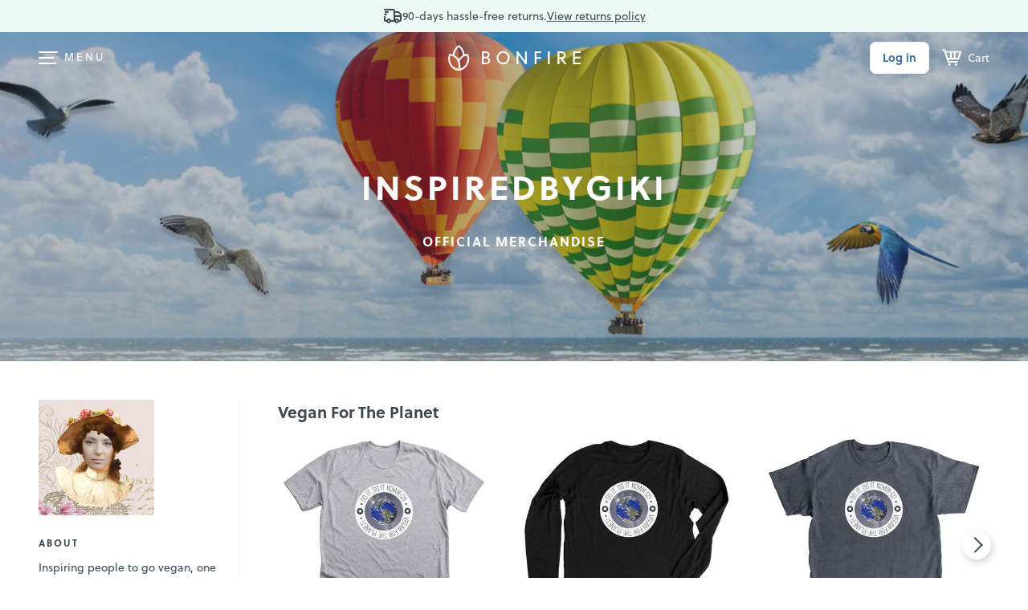

--- FILE ---
content_type: text/html;charset=UTF-8
request_url: https://www.bonfire.com/store/inspiredbygiki/
body_size: 4331
content:
<!DOCTYPE html>
<html xmlns="http://www.w3.org/1999/xhtml"
      lang="en"
      ng-app="app">

<!--

                  `+dmo`
                  +NMhyMNs`
                -dMh-  .yMN:
               :NMo      /NM+
              -NM+        :NM/
             `mMy          oMN`
        smdyssMM.          `MMsoyhds
       /MMoshmMMy:        :yMMmhsoMM/
       dMy    .+dMm+`   +mMd+.    yMd
       MM+       -hMm- -dMd:       +MM
       mMo         +MMMMo         +MN
       sMm`         /MMs          mMs
       `mMy          sMm`        sMm`
        -NMs`        `MM/      `sMm.
         .dMm:        NM+     :mMh.
           +mMd+.    `MM/  .+dMm/
            `/dMMmy+:sMMoymMMh/
               `/shmNMMNmhs/`


               WE ARE HIRING!
  Read more on https://careers.bonfire.com/


-->

<head>
    
    
    
    <style>.async-hide { opacity: 0 !important} </style>
    <!-- Termly.io keep before any other script so it can be blocked -->
    <script id="termly-script" type="text/javascript" src="https://app.termly.io/resource-blocker/e8725538-91e1-4613-818a-5ce2b8f4d586?autoBlock=on"></script>
    <!-- End Termly -->

    <!-- Google Tag Manager -->
    <script id="google-tag-manager-script">
        (function(w,d,s,l,i){w[l]=w[l]||[];w[l].push({'gtm.start':
        new Date().getTime(),event:'gtm.js'});var f=d.getElementsByTagName(s)[0],
        j=d.createElement(s),dl=l!='dataLayer'?'&l='+l:'';j.async=true;j.src=
        'https://analytics.bonfire.com/gtm.js?id='+i+dl;f.parentNode.insertBefore(j,f);
        })(window,document,'script','dataLayer','GTM-5CWZ2ZF');
    </script>
    <!-- End Google Tag Manager -->

    <!-- Intercom -->
    <script id="intercom-script">
        window.intercomSettings = {
            app_id: "uz43asnh"
        };
        (function(){var w=window;var ic=w.Intercom;if(typeof ic==="function"){ic('reattach_activator');ic('update',intercomSettings);}else{var d=document;var i=function(){i.c(arguments)};i.q=[];i.c=function(args){i.q.push(args)};w.Intercom=i;function l(){var s=d.createElement('script');s.type='text/javascript';s.async=true;s.src='https://widget.intercom.io/widget/uz43asnh';var x=d.getElementsByTagName('script')[0];x.parentNode.insertBefore(s,x);}if(w.attachEvent){w.attachEvent('onload',l);}else{w.addEventListener('load',l,false);}}})()
    </script>
    <!-- End Intercom -->

    <!-- Heap -->
    <script id="heap-script">
        window.heapReadyCb = window.heapReadyCb || [];
        window.heap = window.heap || [];

        heap.load = function (envId, config) {
            window.heap.envId = envId;
            window.heap.clientConfig = config = config || {};
            window.heap.clientConfig.shouldFetchServerConfig = false;

            var script = document.createElement("script");
            script.type = "text/javascript";
            script.async = true;
            script.src = "https://cdn.us.heap-api.com/config/" + envId + "/heap_config.js";

            var firstScript = document.getElementsByTagName("script")[0];
            firstScript.parentNode.insertBefore(script, firstScript);

            var methods = [
            "init", "startTracking", "stopTracking", "track", "resetIdentity",
            "identify", "getSessionId", "getUserId", "getIdentity",
            "addUserProperties", "addEventProperties", "removeEventProperty",
            "clearEventProperties", "addAccountProperties", "addAdapter",
            "addTransformer", "addTransformerFn", "onReady",
            "addPageviewProperties", "removePageviewProperty", "clearPageviewProperties",
            "trackPageview"
            ];

            var createMethod = function (methodName) {
            return function () {
                var args = Array.prototype.slice.call(arguments, 0);
                window.heapReadyCb.push({
                name: methodName,
                fn: function () {
                    if (heap[methodName]) {
                    heap[methodName].apply(heap, args);
                    }
                }
                });
            };
            };

            for (var i = 0; i < methods.length; i++) {
            heap[methods[i]] = createMethod(methods[i]);
            }
        };  
        heap.load("1259648123");
        
        heap.onReady(function() {
            window.dispatchEvent(new Event('thirdPartyLoaded'));
            
            // Heap identify
            var userId = sessionStorage.getItem("CurrentUserId");
            if (userId && userId !== "anon") {
                heap.identify(userId);
            }
        });
    </script>
    <!-- End Heap -->

    <!-- Convert Experiences-->
    <script id="convert-script" type="text/javascript" src="//cdn-4.convertexperiments.com/v1/js/10043218-10044472.js"></script>
    <!-- End Convert Experiences -->

    <!-- Autofill fix for Meta embeded browsers (https://developers.facebook.com/community/threads/320013549791141/) -->
    <script>
        window._AutofillCallbackHandler = window._AutofillCallbackHandler || function(){}
    </script>

    
    <meta http-equiv="Pragma" content="no-cache" />
    <meta http-equiv="expires" content="0" />

    <link rel="apple-touch-icon" sizes="180x180" href="https://www.bonfire.com/images/logo/apple-touch-icon.png">
    <link rel="icon" type="image/png" sizes="32x32" href="https://www.bonfire.com/images/logo/favicon-32x32.png">
    <link rel="icon" type="image/png" sizes="16x16" href="https://www.bonfire.com/images/logo/favicon-16x16.png">
    <link rel="manifest" href="https://www.bonfire.com/images/logo/site.webmanifest">
    <link rel="mask-icon" href="https://www.bonfire.com/images/logo/safari-pinned-tab.svg" color="#f49879">
    <meta name="apple-mobile-web-app-title" content="Bonfire">
    <meta name="application-name" content="Bonfire">
    <meta name="msapplication-TileColor" content="#f49879">
    <meta name="theme-color" content="#ffffff">

    
    <title>InspiredByGiki | Official Merchandise | Bonfire</title>
    <meta name="description" content="Inspiring people to go vegan, one soul at the time. "/>
    
    <link rel="stylesheet"  href="https://www.bonfire.com/css/site-0e3f03789d.css" />
    <meta charset="utf-8"/>
    <meta name="viewport" content="width=device-width, user-scalable=no, initial-scale=1, maximum-scale=1, viewport-fit=cover" />
    <base href="/" />
    
    <link rel="canonical" href="https://www.bonfire.com/store/inspiredbygiki/" />

    <meta property="og:url" content="https://www.bonfire.com/store/inspiredbygiki/"/>
    <meta property="og:type" content="website"/>
    <meta property="og:title" content="InspiredByGiki | Official Merchandise | Bonfire"/>
    <meta property="og:description" content="Inspiring people to go vegan, one soul at the time. "/>
    <meta property="fb:app_id" content="439741509551800"/>
    <meta property="og:site_name" content="Bonfire"/>
    <meta property="og:image" content="https://c.bonfireassets.com/thumb/store/3e4edccd-4513-4573-9be6-5105302ab92f/8b3b0d0a/"/>
    <meta property="og:image:width" content="1200"/>
    <meta property="og:image:height" content="630"/>
    <meta name="robots" content="noindex" />

    <script src="https://use.typekit.net/dve7bdo.js"></script>
    <script>try{Typekit.load({ async: true });}catch(e){}</script>
    

    <meta name="twitter:card" content="summary_large_image"/>
    <meta name="twitter:site" content="https://www.bonfire.com/store/inspiredbygiki/"/>
    
    
    
    <meta name="p:domain_verify" content="ed4a7dda225a4770a1e88d9934d4f048"/>
    <meta name="format-detection" content="telephone=no">

    
    
    
    
    
    
    
    
    <!-- Experiment - Add Reviews to Campaign Page -->
    <!-- TrustBox script -->
    <script type="text/javascript" src="//widget.trustpilot.com/bootstrap/v5/tp.widget.bootstrap.min.js" async></script>
    <!-- End TrustBox script -->
</head>
<body>

    <div class="sw-BrowserOutdatedMsg" id="old-browser">
        It looks like your browser is outdated. Please update to the latest version in order to get a better experience.
    </div>
    <!-- ENG-1953 Commenting out to add Termly banner
    <bf-global-popup></bf-global-popup>
    -->
    <section>
    <div ui-view="layout"></div>
</section>

    <script type="text/javascript" src="js/site-ec5d144d2c.min.js"></script>
    
    
    <div>
        <div><div>
    <!-- Google Tag Manager (noscript) -->
    <noscript><iframe src="https://analytics.bonfire.com/ns.html?id=GTM-5CWZ2ZF"
                      height="0" width="0" style="display:none;visibility:hidden"></iframe></noscript>
    <!-- End Google Tag Manager (noscript) -->
</div></div>
    </div>
    <script>

        if (!window.angular) {
            document.getElementById("old-browser").style.display = "block";
        } else {
            var browser = (function (){
                var ua = navigator.userAgent,tem;
                var M = ua.match(/(opera|chrome|safari|firefox|msie|trident(?=\/))\/?\s*(\d+)/i) || [];
                if (/trident/i.test(M[1])) {
                    tem = /\brv[ :]+(\d+)/g.exec(ua) || [];
                    return { name:'IE', version:(tem[1]||'') };
                    }
                if (M[1] === 'Chrome'){
                    tem = ua.match(/\bOPR\/(\d+)/);
                    if (tem!=null) { return { name:'Opera', version:tem[1]}; }
                    }
                M = M[2] ? [M[1], M[2]] : [navigator.appName, navigator.appVersion, '-?'];
                if ((tem=ua.match(/version\/(\d+)/i)) != null) { M.splice(1,1,tem[1]); }
                return {
                  name: M[0],
                  version: M[1]
                };
            })();

            var minBrowserVersions = {
                safari: 6,
                msie: 12,
                ie: 12,
                edge: 10,
                chrome: 4,
                firefox: 4,
                opera: 2
            };

            var minVersion = minBrowserVersions[browser.name.toLowerCase()];

            if (minVersion > Number(browser.version)) {
                document.getElementById("old-browser").style.display = "block";
            }

            window.__bfBrowser = browser;
        }

        window.__bfSendError = function(data) {
            if (window.__bfErrorSentCount === undefined) {
                window.__bfErrorSentCount = 0;
            } else if (window.__bfErrorSentCount > 20) {
                return;
            }

            window.__bfErrorSentCount++;

            window.__bfSendLog(data);
        };

        window.__bfSendLog = function(data) {
            var xhttp = new XMLHttpRequest();
            data.browser = window.__bfBrowser;
            data.navigator = navigator.userAgent;
            data.url = window.location.href;
            xhttp.open("POST", "rest/flog/", true);
            xhttp.setRequestHeader("Content-Type", "application/json");

            var xsrfCookie = document.cookie.match('(^|;)\\s*XSRF-TOKEN\\s*=\\s*([^;]+)');
            if (xsrfCookie) {
                xhttp.setRequestHeader("X-XSRF-TOKEN", xsrfCookie.pop());
            }
            xhttp.send(JSON.stringify(data));
        };

        window.addEventListener("error", function(e) {
            window.__bfSendError({
                type: "EXCEPTION",
                level: "ERROR",
                message: e.error.message,
                stacktrace: e.error.stack
            });
        });
    </script>
    <script type="text/ng-template" id="site-refresh-modal.html">
        <div class="sw-Modal">
            <a href="#" class="sw-Modal_BtnClose" aria-label="Close" aria-hidden="true" ng-click="vm.close()"></a>
            <div class="sw-TextCenter">
                <h1>Well, this is embarrassing…</h1>
                <p>It looks like something went wrong on our end. Don’t worry, our engineers are working to quickly resolve the issue.</p>
                <button class="sw-BtnDefault sw-BtnDefault-primary" ng-click="vm.close()">OK, I got it</button>
            </div>
        </div>
    </script>
<script defer src="https://static.cloudflareinsights.com/beacon.min.js/vcd15cbe7772f49c399c6a5babf22c1241717689176015" integrity="sha512-ZpsOmlRQV6y907TI0dKBHq9Md29nnaEIPlkf84rnaERnq6zvWvPUqr2ft8M1aS28oN72PdrCzSjY4U6VaAw1EQ==" data-cf-beacon='{"version":"2024.11.0","token":"9927d7d6380d4ce3955f9cfba2e937fb","server_timing":{"name":{"cfCacheStatus":true,"cfEdge":true,"cfExtPri":true,"cfL4":true,"cfOrigin":true,"cfSpeedBrain":true},"location_startswith":null}}' crossorigin="anonymous"></script>
</body>
</html>


--- FILE ---
content_type: text/html
request_url: https://www.bonfire.com/app/layout-fbc7d2c6bd.html
body_size: 14712
content:
<ui-view></ui-view><bf-footer ng-if="$state.current.data.isFooterVisible"></bf-footer><div class="fncResponsiveMenuButton responsive-navigation-mask"></div><script type="text/ng-template" id="header.html"><div class="sw-HeaderWrap"><ng-transclude></ng-transclude><bf-global-nagbar></bf-global-nagbar><header id="fncHeader" class="sw-Header" role="banner" ng-class="{'sw-Header-floating': (header.headerType == 'big' ? $root.scroll2 : $root.scroll),
                        'sw-Header-big': header.headerType == 'big',
                        'sw-Header-inverse': header.$state.current.data.headerInverse,
                        'sw-Header-menuopen': header.responsiveMenu}"><div class="sw-Header_Inner" ng-class="{'sw-Header_Inner-fix': header.responsiveMenu}"><div class="sw-Header_Content"><div class="sw-Header_ContentLeft"><a href="#" class="sw-BtnFrame sw-BtnFrame-skip sw-BtnFrame-medium sw-BtnFrame-large" ng-keypress="header.skipToContent()" ng-click="header.skipToContent()">Skip to content</a><nav class="sw-HMenu" aria-label="Main" ng-class="{'open': header.responsiveMenu}" ng-if="!header.$state.current.data.logoWithoutLink" uib-dropdown keyboard-nav auto-close="{{$root.mobileView ? 'disabled' : 'always'}}" on-toggle="header.openResponsiveMenu()"><button class="sw-HMenu_Icon" id="main-menu" aria-label="Main menu" role="menuitem" uib-dropdown-toggle><span class="sw-HMenu_Line sw-HMenu_Line-1"></span> <span class="sw-HMenu_Line sw-HMenu_Line-2"></span> <span class="sw-HMenu_Line sw-HMenu_Line-3"></span> <span class="sw-HMenu_Line sw-HMenu_Line-4"></span></button><div class="dropdown-menu sw-HMenu_List" ng-class="{'sw-HMenu_List-show': header.responsiveMenu}" uib-dropdown-menu aria-labelledby="main-menu" role="presentation"><div class="sw-HMenu_ListInner"><div ng-if="header.userLogged" class="sw-DashboardLinks"><p>Welcome, {{header.user.firstName}}! &#x1F44B;</p><ul class="sw-CatLinks"><li><a class="sw-CatLinks_Item" ui-sref="base.my-account.overview">Overview</a></li><li><a class="sw-CatLinks_Item" ui-sref="base.my-account.campaign">Campaigns</a></li><li><a class="sw-CatLinks_Item" ui-sref="base.my-account.store">Store</a></li><li><a class="sw-CatLinks_Item" ui-sref="base.my-account.payout">Payouts</a></li><li><a class="sw-CatLinks_Item" ui-sref="base.my-account.invite">Invites</a></li><li><a class="sw-CatLinks_Item" ui-sref="base.my-account.order">My Orders</a></li><li><a class="sw-CatLinks_Item" ui-sref="base.my-account.account">Account</a></li><li><a class="sw-CatLinks_Item" href="/contact/">Get Help</a></li></ul></div><form action="." class="mm-Search" ng-class="{'mm-Search-hidden': header.responsiveMenu === false}"><div class="mm-SearchBox"><input id="dd-Search" type="search" name="search" class="sw-Form sw-Form_Input sw-Form_Input-mark" placeholder="Search all campaigns" ng-model="header.searchTerm" ng-model-options="{debounce: 500}" ng-keydown="$event.which===13 && header.allResults($event)"> <img class="mm-Search_Icon" src="https://www.bonfire.com/images/icons/icon-search.svg" alt="Search icon" ng-click="header.allResults()"></div><div class="sw-SearchResults_Position" ng-if="header.searchResult.items.length>0"><div class="sw-SearchResults"><a href="#" class="sw-SearchResults_Close" ng-click="header.closeSearch()"><img src="https://www.bonfire.com/images/partials/icons/close.svg" alt="close-icon"></a><div class="sw-ResultItemFlex"><div class="sw-ResultItem" ng-repeat="content in header.searchResult.items"><a href="/{{content.slug}}/" class="sw-ResultItem_Inner" ng-click="header.resultClick(content.slug, $event)"><p class="sw-ResultItem_Title" ng-bind-html="header.highlightSearchText(content.name, header.searchTerm)"></p></a></div></div><div class="sw-SearchResults_LinkWrap" ng-if="header.searchResult.totalItems>header.searchMaxResults" ng-click="header.allResults()"><a href="#" ng-class="{'sw-BtnFrame sw-Btn-sm': !$root.mobileView}">See all results</a></div></div></div></form><uib-tabset class="sw-Tab sw-Tab-menu"><uib-tab index="0" heading="How it works"><span class="sw-SubtitleAlt">Sell online</span><ul class="sw-HMenu_HiwCards"><li><a class="sw-NavCard sw-NavCard-xs" href="/sell-online/" target="_self" ng-click="header.openResponsiveMenu()"><span class="sw-CircleWrap sw-CircleWrap-gray"><i class="bf-Icon bf-Icon-dollar-money-bill-24 bf-Icon-gray-600" aria-hidden="true"></i></span><p class="sw-NavCard_Title">Sell online in a campaign</p><span class="sw-NavCard_Arrow"><i class="bf-Icon bf-Icon-arrow-chevron-right-16 bf-Icon-gray-600" aria-hidden="true"></i></span></a></li><li><a class="sw-NavCard sw-NavCard-xs" href="/online-stores/" target="_self" ng-click="header.openResponsiveMenu()"><span class="sw-CircleWrap sw-CircleWrap-store"><i class="bf-Icon bf-Icon-store-shop-24 bf-Icon-gray-600" aria-hidden="true"></i></span><p class="sw-NavCard_Title">Create a merch store</p><span class="sw-NavCard_Arrow"><i class="bf-Icon bf-Icon-arrow-chevron-right-16 bf-Icon-gray-600" aria-hidden="true"></i></span></a></li><li><a class="sw-NavCard sw-NavCard-creators" ui-sref="base.bonfire-creators.root" target="_self" ng-click="header.openResponsiveMenu()"><p class="sw-NavCard_Title">For creators</p><span class="sw-NavCard_Sub">Take your merch to the next level</span> <span class="sw-NavCard_Arrow"><i class="bf-Icon bf-Icon-arrow-chevron-right-16 bf-Icon-gray-600" aria-hidden="true"></i></span></a></li><li><a class="sw-NavCard sw-NavCard-xs" ui-sref="base.bonfire-creators.youtube-merch-shelf" target="_self" ng-click="header.openResponsiveMenu()"><span class="sw-CircleWrap sw-CircleWrap-ytube"><i class="bf-Icon bf-Icon-brand-youtube-24 bf-Icon-color-yt" aria-hidden="true"></i></span><p class="sw-NavCard_Title">Sell merch on YouTube</p><span class="sw-NavCard_Arrow"><i class="bf-Icon bf-Icon-arrow-chevron-right-16 bf-Icon-gray-600" aria-hidden="true"></i></span></a></li></ul><span class="sw-SubtitleAlt">Fundraising</span><ul class="sw-HMenu_HiwCards"><li><a class="sw-NavCard sw-NavCard-pg" href="/partial-giving/" target="_self" ng-click="header.openResponsiveMenu()"><p class="sw-NavCard_Title">Partial giving campaigns <svg width="24" height="24" class="svg-New svg-New-orange"><use href="/images/sprites/svg-6e85189825.svg#icon-new-v2"/></svg></p><span class="sw-NavCard_Arrow"><i class="bf-Icon bf-Icon-arrow-chevron-right-16 bf-Icon-white" aria-hidden="true"></i></span></a></li><li><a class="sw-NavCard sw-NavCard-xs" href="/fundraising/" target="_self" ng-click="header.openResponsiveMenu()"><span class="sw-CircleWrap sw-CircleWrap-grayalt"><i class="bf-Icon bf-Icon-heart-circle-speech-24 bf-Icon-gray-600" aria-hidden="true"></i></span><p class="sw-NavCard_Title">Personal fundraising</p><span class="sw-NavCard_Arrow"><i class="bf-Icon bf-Icon-arrow-chevron-right-16 bf-Icon-gray-600" aria-hidden="true"></i></span></a></li><li><a class="sw-NavCard sw-NavCard-xs" target="_self" href="/cause/" ng-click="header.openResponsiveMenu()"><span class="sw-CircleWrap sw-CircleWrap-grayalt"><i class="bf-Icon bf-Icon-heart-cause-explorer-24 bf-Icon-gray-600" aria-hidden="true"></i></span><p class="sw-NavCard_Title">Discover a cause</p><span class="sw-NavCard_Arrow"><i class="bf-Icon bf-Icon-arrow-chevron-right-16 bf-Icon-gray-600" aria-hidden="true"></i></span></a></li><li><a class="sw-NavCard sw-NavCard-xs" target="_self" href="/fundraising/nonprofits/" ng-click="header.openResponsiveMenu()"><span class="sw-CircleWrap sw-CircleWrap-grayalt"><i class="bf-Icon bf-Icon-heart-nonprofit-verified-24 bf-Icon-gray-600" aria-hidden="true"></i></span><p class="sw-NavCard_Title">Fundraising</p><span class="sw-NavCard_Arrow"><i class="bf-Icon bf-Icon-arrow-chevron-right-16 bf-Icon-gray-600" aria-hidden="true"></i></span></a></li><li><a class="sw-NavCard sw-NavCard-xs" href="/fundraising/peer-to-peer/" target="_self" ng-click="header.openResponsiveMenu()"><span class="sw-CircleWrap sw-CircleWrap-grayalt"><i class="bf-Icon bf-Icon-users-people-group-24 bf-Icon-gray-600" aria-hidden="true"></i></span><p class="sw-NavCard_Title">Peer-to-peer fundraising</p><span class="sw-NavCard_Arrow"><i class="bf-Icon bf-Icon-arrow-chevron-right-16 bf-Icon-gray-600" aria-hidden="true"></i></span></a></li><li><a class="sw-NavCard sw-NavCard-xs" target="_self" href="/online-stores/nonprofits/" ng-click="header.openResponsiveMenu()"><span class="sw-CircleWrap sw-CircleWrap-grayalt"><i class="bf-Icon bf-Icon-store-shop-24 bf-Icon-gray-600" aria-hidden="true"></i></span><p class="sw-NavCard_Title">Stores for nonprofits</p><span class="sw-NavCard_Arrow"><i class="bf-Icon bf-Icon-arrow-chevron-right-16 bf-Icon-gray-600" aria-hidden="true"></i></span></a></li><li class="gvs-MobileSection gvs-Hide"><img src="https://www.bonfire.com/images/giving-season/for-you.png" srcset="https://www.bonfire.com/images/giving-season/for-you@2x.png 2x" width="190" height="107" alt=""><h2 class="sw-NoMargin"><img src="https://www.bonfire.com/images/giving-season/title-lg.svg" height="60" alt="Gifts That Give Back"></h2><p>This holiday season, give a gift that gives back to a charitable cause with a soft tee from Bonfire.</p><a href="https://www.bonfire.com/gifts/" target="_self" class="bf-Btn bf-Btn-primary">Shop gifts</a></li></ul><span class="sw-SubtitleAlt">Order Products</span><ul><li><a class="sw-NavCard sw-NavCard-spl" href="/custom/" target="_self" ng-click="header.openResponsiveMenu()"><p class="sw-NavCard_Title">Order custom shirts</p><span class="sw-NavCard_Arrow"><i class="bf-Icon bf-Icon-arrow-chevron-right-16 bf-Icon-gray-600" aria-hidden="true"></i></span></a></li><li><a class="sw-NavCard sw-NavCard-stud-alt" href="/studio/" target="_self" ng-click="header.openResponsiveMenu()"><p class="sw-NavCard_Title">Studio</p><span class="sw-NavCard_Sub">Request a custom design</span> <span class="sw-NavCard_Arrow"><i class="bf-Icon bf-Icon-arrow-chevron-right-16 bf-Icon-white" aria-hidden="true"></i></span></a></li><li><a class="sw-NavCard sw-NavCard-xs sw-NavCard-push" href="/catalog/" target="_self" ng-click="header.openResponsiveMenu()"><span class="sw-CircleWrap sw-CircleWrap-grayalt"><i class="bf-Icon bf-Icon-t-shirt-campaign-24 bf-Icon-gray-600" aria-hidden="true"></i></span><p class="sw-NavCard_Title">Product catalog</p><span class="sw-NavCard_Arrow"><i class="bf-Icon bf-Icon-arrow-chevron-right-16 bf-Icon-gray-600" aria-hidden="true"></i></span></a></li><li><a class="sw-NavCard sw-NavCard-xs" ui-sref="base.templates" target="_self" ng-click="header.openResponsiveMenu()"><span class="sw-CircleWrap sw-CircleWrap-temp"><svg width="24" height="24" aria-hidden="true"><use href="/images/sprites/svg-6e85189825.svg#bf-lightning-bolt-24"/></svg></span><p class="sw-NavCard_Title">Design templates</p><span class="sw-NavCard_Arrow"><i class="bf-Icon bf-Icon-arrow-chevron-right-16 bf-Icon-gray-600" aria-hidden="true"></i></span></a></li></ul><ul class="sw-HMenu_LinkWrap"><li><a class="sw-HMenu_Link" ng-if="!header.userLogged" href="#" ng-click="header.openResponsiveMenu(); header.openLoginModal()">Log in</a></li><li><a class="sw-HMenu_Link" ui-sref="base.track-empty" href="#" ng-blur="!header.userLogged ? header.responsiveMenu = true : null" ng-click="header.openResponsiveMenu()">Track your order</a></li><li><a class="sw-HMenu_Link" ng-if="header.userLogged" href="#" ng-blur="header.responsiveMenu = true" ng-click="header.openResponsiveMenu(); header.logout()">Log out</a></li></ul></uib-tab><uib-tab index="1" heading="Explore"><a class="sw-NavCard sw-NavCard-staffp sw-NavCard-hasicon" href="/shop/" target="_self" ng-click="header.openResponsiveMenu()"><p class="sw-NavCard_Title">Shop all shirts</p><span class="sw-NavCard_Sub">Find something you love</span> <span class="sw-NavCard_Arrow"><i class="bf-Icon bf-Icon-arrow-chevron-right-16 bf-Icon-gray-600" aria-hidden="true"></i> </span></a><a class="sw-NavCard sw-NavCard-discover" target="_self" ui-sref="base.bonfire-creators.discover"><p class="sw-NavCard_Title">Discover creators</p><span class="sw-NavCard_Arrow"><i class="bf-Icon bf-Icon-arrow-chevron-right-16 bf-Icon-gray-600" aria-hidden="true"></i></span></a><div class="fnc-GiftCardCta"><bf-gift-card-cta type="HEADER"></div><span class="sw-SubtitleAlt">By Category</span><div class="sw-CatLinks"><a class="sw-CatLinks_Item" ng-click="header.openResponsiveMenu()" ng-repeat="page in header.pages" href="{{header.baseUrl}}shop/{{page.slug}}/">{{page.name}}</a></div></uib-tab></uib-tabset></div></div></nav><div class="camp-Search" ng-if="header.$state.current.data.showCampaignSearch"><section class="camp-SearchBox" role="search"><label for="camp-Search" class="sw-SrOnly">Search Bonfire</label><input id="camp-Search" type="search" name="search" class="sw-Form sw-Form_Input sw-Form_Input-leftmark" placeholder="Search" autocomplete="off" ng-model="header.searchTerm" ng-model-options="{debounce: 500}" ng-change="header.searchCampaigns(header.searchTerm, header.searchMaxResults)" ng-click="header.searchCampaigns(header.searchTerm, header.searchMaxResults)" ng-keydown="$event.which===13 && header.allResults()"> <img class="camp-Search_Icon" src="https://www.bonfire.com/images/icons/icon-search.svg" alt="Search icon" ng-click="header.allResults()"></section></div></div><div class="sw-LogoWrapper"><div ng-class="{'x-LogoXWrapper': header.$state.current.data.isXPage}" ng-if="!header.$state.current.data.logoWithoutLink"><a class="sw-Logo" href="/" target="_self" aria-label="Bonfire homepage" rel="external" ng-click="header.onLogoClick($event)"><span ng-include="'https://www.bonfire.com/images/logo/logo.svg'" aria-hidden="true"></span></a></div><span ng-if="header.$state.current.data.logoWithoutLink" aria-label="Bonfire homepage" ng-click="header.removeBodyFixed(); header.responsiveMenu = false"><span class="sw-Logo" ng-class="{'sw-Logo-inverse': header.responsiveMenu}" aria-hidden="true" ng-include="'https://www.bonfire.com/images/logo/logo.svg'"></span></span></div><nav class="sw-Nav" ng-class="{'sw-Nav-store': header.$state.current.data.isStorePage}" aria-label="User menu"><ul ng-if="header.headerType == 'big'" class="sw-Nav_Links"><li class="sw-Nav_Item sw-Nav_Item-parent"><a class="sw-Nav_Link">Sell online</a> <img class="sw-DropdownArrow" width="11" height="7" src="https://www.bonfire.com/images/partials/icons/arrow.svg" alt="arrow"><div class="sw-Nav_SubMenu sw-Nav_SubMenu-sell"><div class="sw-Nav_SubMenuList"><span class="sw-UserMenu_Arrow"></span> <a class="sw-NavCard sw-NavCard-xs" href="/sell-online/" target="_self"><span class="sw-CircleWrap sw-CircleWrap-gray"><i class="bf-Icon bf-Icon-dollar-money-bill-24 bf-Icon-gray-600" aria-hidden="true"></i></span><p class="sw-NavCard_Title">Sell online in a campaign</p><span class="sw-NavCard_Arrow"><i class="bf-Icon bf-Icon-arrow-chevron-right-16 bf-Icon-gray-600" aria-hidden="true"></i> </span></a><a class="sw-NavCard sw-NavCard-xs" href="/online-stores/" target="_self"><span class="sw-CircleWrap sw-CircleWrap-store"><i class="bf-Icon bf-Icon-store-shop-24 bf-Icon-gray-600" aria-hidden="true"></i></span><p class="sw-NavCard_Title">Create a merch store</p><span class="sw-NavCard_Arrow"><i class="bf-Icon bf-Icon-arrow-chevron-right-16 bf-Icon-gray-600" aria-hidden="true"></i> </span></a><a class="sw-NavCard sw-NavCard-creators" ui-sref="base.bonfire-creators.root" target="_self"><p class="sw-NavCard_Title">For creators</p><span class="sw-NavCard_Sub">Take your merch to the next level</span> <span class="sw-NavCard_Arrow"><i class="bf-Icon bf-Icon-arrow-chevron-right-16 bf-Icon-gray-600" aria-hidden="true"></i> </span></a><a class="sw-NavCard sw-NavCard-xs" ui-sref="base.bonfire-creators.youtube-merch-shelf" target="_self" ng-click="header.openResponsiveMenu()"><span class="sw-CircleWrap sw-CircleWrap-ytube"><i class="bf-Icon bf-Icon-brand-youtube-24 bf-Icon-color-yt" aria-hidden="true"></i></span><p class="sw-NavCard_Title">Sell merch on YouTube</p><span class="sw-NavCard_Arrow"><i class="bf-Icon bf-Icon-arrow-chevron-right-16 bf-Icon-gray-600" aria-hidden="true"></i></span></a></div></div></li><li class="sw-Nav_Item sw-Nav_Item-parent"><a class="sw-Nav_Link">Fundraise</a> <img class="sw-DropdownArrow" width="11" height="7" src="https://www.bonfire.com/images/partials/icons/arrow.svg" alt="arrow"><div class="sw-Nav_SubMenu sw-Nav_SubMenu-fr"><div class="sw-Nav_SubMenuList"><span class="sw-UserMenu_Arrow"></span> <a class="sw-NavCard sw-NavCard-pg" href="/partial-giving/" target="_self"><p class="sw-NavCard_Title">Partial giving campaigns <svg width="24" height="24" class="svg-New svg-New-orange"><use href="/images/sprites/svg-6e85189825.svg#icon-new-v2"/></svg></p><span class="sw-NavCard_Arrow"><i class="bf-Icon bf-Icon-arrow-chevron-right-16 bf-Icon-white" aria-hidden="true"></i> </span></a><span class="sw-SubtitleAlt">Individuals</span> <a class="sw-NavCard sw-NavCard-xs" href="/fundraising/" target="_self" ng-click="header.openResponsiveMenu()"><span class="sw-CircleWrap sw-CircleWrap-grayalt"><i class="bf-Icon bf-Icon-heart-circle-speech-24 bf-Icon-gray-600" aria-hidden="true"></i></span><p class="sw-NavCard_Title">Personal fundraising</p><span class="sw-NavCard_Arrow"><i class="bf-Icon bf-Icon-arrow-chevron-right-16 bf-Icon-gray-600" aria-hidden="true"></i> </span></a><a class="sw-NavCard sw-NavCard-xs" target="_self" href="/cause/" ng-click="header.openResponsiveMenu()"><span class="sw-CircleWrap sw-CircleWrap-grayalt"><i class="bf-Icon bf-Icon-heart-cause-explorer-24 bf-Icon-gray-600" aria-hidden="true"></i></span><p class="sw-NavCard_Title">Discover a cause</p><span class="sw-NavCard_Arrow"><i class="bf-Icon bf-Icon-arrow-chevron-right-16 bf-Icon-gray-600" aria-hidden="true"></i> </span></a><span class="sw-SubtitleAlt">Nonprofits</span> <a class="sw-NavCard sw-NavCard-xs" target="_self" href="/fundraising/nonprofits/" ng-click="header.openResponsiveMenu()"><span class="sw-CircleWrap sw-CircleWrap-grayalt"><i class="bf-Icon bf-Icon-heart-nonprofit-verified-24 bf-Icon-gray-600" aria-hidden="true"></i></span><p class="sw-NavCard_Title">Fundraising</p><span class="sw-NavCard_Arrow"><i class="bf-Icon bf-Icon-arrow-chevron-right-16 bf-Icon-gray-600" aria-hidden="true"></i> </span></a><a class="sw-NavCard sw-NavCard-xs" href="/fundraising/peer-to-peer/" target="_self" ng-click="header.openResponsiveMenu()"><span class="sw-CircleWrap sw-CircleWrap-grayalt"><i class="bf-Icon bf-Icon-users-people-group-24 bf-Icon-gray-600" aria-hidden="true"></i></span><p class="sw-NavCard_Title">Peer-to-peer fundraising</p><span class="sw-NavCard_Arrow"><i class="bf-Icon bf-Icon-arrow-chevron-right-16 bf-Icon-gray-600" aria-hidden="true"></i> </span></a><a class="sw-NavCard sw-NavCard-xs" target="_self" href="/online-stores/nonprofits/" ng-click="header.openResponsiveMenu()"><span class="sw-CircleWrap sw-CircleWrap-grayalt"><i class="bf-Icon bf-Icon-store-shop-24 bf-Icon-gray-600" aria-hidden="true"></i></span><p class="sw-NavCard_Title">Open a store</p><span class="sw-NavCard_Arrow"><i class="bf-Icon bf-Icon-arrow-chevron-right-16 bf-Icon-gray-600" aria-hidden="true"></i></span></a></div></div></li><li class="sw-Nav_Item sw-Nav_Item-parent"><a class="sw-Nav_Link">Order Products</a> <img class="sw-DropdownArrow" width="11" height="7" src="https://www.bonfire.com/images/partials/icons/arrow.svg" alt="arrow"><div class="sw-Nav_SubMenu sw-Nav_SubMenu-custom"><div class="sw-Nav_SubMenuList"><span class="sw-UserMenu_Arrow"></span> <a class="sw-NavCard sw-NavCard-spl" href="/custom/" target="_self"><p class="sw-NavCard_Title">Order custom shirts</p><span class="sw-NavCard_Arrow"><i class="bf-Icon bf-Icon-arrow-chevron-right-16 bf-Icon-gray-600" aria-hidden="true"></i> </span></a><a class="sw-NavCard sw-NavCard-stud-alt" href="/studio/" target="_self"><p class="sw-NavCard_Title">Studio</p><span class="sw-NavCard_Sub">Request a custom design</span> <span class="sw-NavCard_Arrow"><i class="bf-Icon bf-Icon-arrow-chevron-right-16 bf-Icon-white" aria-hidden="true"></i> </span></a><a class="sw-NavCard sw-NavCard-xs sw-NavCard-push" href="/catalog/" target="_self"><span class="sw-CircleWrap sw-CircleWrap-grayalt"><i class="bf-Icon bf-Icon-t-shirt-campaign-24 bf-Icon-gray-600" aria-hidden="true"></i></span><p class="sw-NavCard_Title">Product catalog</p><span class="sw-NavCard_Arrow"><i class="bf-Icon bf-Icon-arrow-chevron-right-16 bf-Icon-gray-600" aria-hidden="true"></i> </span></a><a class="sw-NavCard sw-NavCard-xs" ui-sref="base.templates" target="_self"><span class="sw-CircleWrap sw-CircleWrap-temp"><svg width="24" height="24" aria-hidden="true"><use href="/images/sprites/svg-6e85189825.svg#bf-lightning-bolt-24"/></svg></span><p class="sw-NavCard_Title">Design templates</p><span class="sw-NavCard_Arrow"><i class="bf-Icon bf-Icon-arrow-chevron-right-16 bf-Icon-gray-600" aria-hidden="true"></i></span></a></div></div></li><li class="sw-Nav_Item sw-Nav_Item-parent"><a class="sw-Nav_Link">Explore</a> <img class="sw-DropdownArrow" width="11" height="7" src="https://www.bonfire.com/images/partials/icons/arrow.svg" alt="arrow"><div class="sw-Nav_SubMenu sw-Nav_SubMenu-shop"><div class="sw-Nav_SubMenuList"><span class="sw-UserMenu_Arrow"></span> <a class="sw-NavCard sw-NavCard-staffp sw-NavCard-hasicon" target="_self" ui-sref="base.marketplace-root"><p class="sw-NavCard_Title">Shop all shirts</p><span class="sw-NavCard_Sub">Find something you love</span> <span class="sw-NavCard_Arrow"><i class="bf-Icon bf-Icon-arrow-chevron-right-16 bf-Icon-gray-600" aria-hidden="true"></i> </span></a><a class="sw-NavCard sw-NavCard-discover" target="_self" ui-sref="base.bonfire-creators.discover"><p class="sw-NavCard_Title">Discover creators</p><span class="sw-NavCard_Arrow"><i class="bf-Icon bf-Icon-arrow-chevron-right-16 bf-Icon-gray-600" aria-hidden="true"></i></span></a><div class="fnc-GiftCardCta"><bf-gift-card-cta type="HEADER"></div><span class="sw-SubtitleAlt">By category</span><div class="sw-CatLinks"><span class="sw-CatLinks_Hr"></span> <a class="sw-CatLinks_Item" ng-repeat="page in header.pages" href="{{header.baseUrl}}shop/{{page.slug}}/">{{page.name}}</a></div></div></div></li><li class="sw-Nav_Item sw-Nav_Item-parent sw-Nav_Item-givingSeason gvs-Hide"><a class="sw-Nav_Link" href="#"><img width="16" height="16" src="https://www.bonfire.com/images/sprites/svg/bf-gift-present-fundraising-24.svg" alt="arrow"> Gifts </a><img class="sw-DropdownArrow" width="11" height="7" src="https://www.bonfire.com/images/partials/icons/arrow.svg" alt="arrow"><div class="sw-Nav_SubMenu sw-Nav_SubMenu-givingSeason"><div class="sw-Nav_SubMenuList"><span class="sw-UserMenu_Arrow sw-UserMenu_Arrow-givingSeason"></span><div class="gvs-DesktopSection"><a href="https://www.bonfire.com/shop/gifts/staff-picks/" class="gvs-GivingSeason_Item gvs-GivingSeason_Item-wide gvs-GivingSeason_Item-border"><img src="https://www.bonfire.com/images/giving-season/our-favorites.png" alt=""> <span class="bf-Text bf-Text-size-large">Our favorites</span> </a><a href="https://www.bonfire.com/shop/gifts/supporting-animal-shelters/" class="gvs-GivingSeason_Item gvs-GivingSeason_Item-dark"><img src="https://www.bonfire.com/images/giving-season/animal-shelters.png" alt=""> <span>Animal Shelters</span> </a><a href="https://www.bonfire.com/shop/gifts/supporting-conservation/" class="gvs-GivingSeason_Item gvs-GivingSeason_Item-lightalt"><img src="https://www.bonfire.com/images/giving-season/conservation.png" alt=""> <span>Conservation</span> </a><a href="https://www.bonfire.com/shop/gifts/empowering-women/" class="gvs-GivingSeason_Item gvs-GivingSeason_Item-light"><img src="https://www.bonfire.com/images/giving-season/empowering-women.png" alt=""> <span>Empowering Women</span> </a><a href="https://www.bonfire.com/shop/gifts/supporting-independent-artists/" class="gvs-GivingSeason_Item gvs-GivingSeason_Item-dark"><img src="https://www.bonfire.com/images/giving-season/independent-artists.png" alt=""> <span>Independent Artists</span> </a><a href="https://www.bonfire.com/shop/gifts/supporting-local-communities/" class="gvs-GivingSeason_Item gvs-GivingSeason_Item-wide gvs-GivingSeason_Item-dark gvs-GivingSeason_Item-communities"><img src="https://www.bonfire.com/images/giving-season/local-communities.png" alt=""> <span>Local Communities</span> </a><a href="https://www.bonfire.com/shop/gifts/supporting-nonprofits/" class="gvs-GivingSeason_Item gvs-GivingSeason_Item-medium"><img src="https://www.bonfire.com/images/giving-season/nonprofits.png" alt=""> <span>Nonprofits</span> </a><a href="https://www.bonfire.com/shop/gifts/supporting-urgent-causes/" class="gvs-GivingSeason_Item gvs-GivingSeason_Item-light"><img src="https://www.bonfire.com/images/giving-season/urgent-causes.png" alt=""> <span>Urgent Causes</span></a></div></div></div></li><li class="sw-Nav_Item sw-Nav_Item-right"><a href="/contact/" class="sw-Nav_Link">Get Help</a></li></ul><div class="sw-Nav_Buttons" ng-if="!header.userLogged
                                    && !(header.$state.includes('base.checkout') || header.$state.includes('base.paypalConfirmation'))
                                    && (!$root.mobileView || ($root.mobileView && !header.cartVisible()))
                                    || (!header.userLogged && !$root.mobileView && (header.$state.includes('base.campaign') || header.$state.includes('base.store') || header.$state.includes('base.org-store')))"><button ng-click="header.openLoginModal(); header.responsiveMenu = false" class="bf-Btn bf-Btn-tertiary bf-Btn-sm bf-Btn-login">Log in</button> <a href="/exp-start/" ng-if="header.headerType == 'big' && !header.$state.includes('base.bonfire-creators')" class="bf-Btn bf-Btn-primary bf-Btn-sm">Get started</a></div><div class="sw-User" uib-dropdown keyboard-nav is-open="status.isopen" ng-show="header.userLogged
                            && !(header.$state.includes('base.checkout') || header.$state.includes('base.paypalConfirmation'))
                            && header.showDropDownMenu
                            && (!$root.mobileView || ($root.mobileView && !header.cartVisible()))
                            || (header.userLogged && !$root.mobileView && (header.$state.includes('base.campaign') || header.$state.includes('base.store') || header.$state.includes('base.org-store')))"><button class="sw-User_Btn" uib-dropdown-toggle id="user-menu" role="menuitem" aria-label="User menu" ng-disabled="disabled"><figure class="sw-User_Figure"><span class="sw-User_Img" ng-if="header.user.profilePicture != null" ng-style="{'background-image': 'url(' + header.user.profilePicture + ')'}"></span> <img aria-hidden="true" class="sw-User_Img sw-User_Img-nopad" width="24" height="24" src="https://www.bonfire.com/images/icons/blank-avatar-global.png" ng-if="header.user.profilePicture == null" alt="default-avatar"></figure><span class="sw-User_Name">{{header.user.firstName}}</span> <img aria-hidden="true" class="sw-DropdownArrow" width="11" height="7" src="https://www.bonfire.com/images/partials/icons/arrow.svg" alt="arrow"></button><div class="dropdown-menu sw-UserMenu" uib-dropdown-menu role="presentation" aria-labelledby="user-menu"><p class="sw-UserMenu_Message">Welcome, {{header.user.firstName}}!</p><ul class="sw-UserMenu_List"><li class="sw-UserMenu_Item"><a class="sw-UserMenu_Link" ui-sref="base.my-account.overview" rel="nofollow"><svg class="sw-UserMenu_Icon"><use xlink:href="/images/sprites/svg-6e85189825.svg#bf-home-house-24"></use></svg> <span>Dashboard</span></a></li><li class="sw-UserMenu_Item"><a class="sw-UserMenu_Link" ui-sref="base.my-account.account({tab:'profile'})" rel="nofollow"><svg class="sw-UserMenu_Icon"><use xlink:href="/images/sprites/svg-6e85189825.svg#bf-settings-cog-gear-24"></use></svg> <span>Account Settings</span></a></li><li class="sw-UserMenu_Item" role="menuitem"><a class="sw-UserMenu_Link" target="_blank" href="https://help.bonfire.com/en/"><svg class="sw-UserMenu_Icon"><use xlink:href="/images/sprites/svg-6e85189825.svg#bf-question-mark-circle-24"></use></svg> <span>Help Center</span></a></li><li class="sw-UserMenu_Item"><a class="sw-UserMenu_Link" href="#" ng-click="header.logout()"><svg class="sw-UserMenu_Icon"><use xlink:href="/images/sprites/svg-6e85189825.svg#bf-logout-arrow-left-24"></use></svg> <span>Log Out</span></a></li></ul></div></div><div class="co-Header_SecureInfo" ng-if="header.$state.includes('base.checkout') || header.$state.includes('base.paypalConfirmation')"><img class="co-Header_LockIcon" src="https://www.bonfire.com/images/icons/lock.svg" alt="secure-checkout"><h5 class="co-Header_H5">Safe and secure checkout <span class="co-Header_H5-lowercase">128-bit SSL encryption</span></h5></div><a class="sw-Cart" aria-label="Cart" href="{{header.baseUrl + 'temp-cart/'}}" ng-click="header.goToFullPageCart($event)" ng-show="header.cartVisible()"><span aria-hidden="true" ng-include="'https://www.bonfire.com/images/icons/cart.svg'" class="sw-Cart_Icon"></span> <span class="sw-Cart_Counter" ng-if="header.cartCount !== '0'">{{header.cartCount}}</span> <small class="sw-Cart_Label">Cart</small></a></nav></div></div><div class="sw-SearchResults camp-SearchResults" ng-if="header.searchResult.items.length>0 && !$root.mobileView && header.$state.current.data.showCampaignSearch"><div class="sw-WidePage_Inner"><a href="#" class="sw-SearchResults_Close" ng-click="header.closeSearch()"><img src="https://www.bonfire.com/images/partials/icons/close.svg" alt="close-icon"></a><div class="sw-WidePage_Content"><div class="sw-ResultItemFlex"><div class="sw-ResultItem" ng-repeat="content in header.searchResult.items"><a href="/{{content.slug}}/" class="sw-ResultItem_Inner" ng-click="header.resultClick(content.slug, $event)" ng-mousedown="$event.which===2 && header.resultClick(content.slug, $event)"><figure class="sw-ResultItem_ImgWrap"><svg class="sw-ResultItem_Img sw-ResultItem_Img-loading" id="{{'tsi' + $index}}" data-name="" xmlns="http://www.w3.org/2000/svg" width="231.61" height="241.23" viewBox="0 0 231.61 241.23"><title></title><path d="M1969,3847.13c-4.1,7.71-8.64,15.34-12.21,23.32-1.92,4.29-2.69,8.77-3.93,13.26a109.93,109.93,0,0,1-8.61,21.44,0.94,0.94,0,0,0,1.62.95,115.69,115.69,0,0,0,8.4-20.51c1.41-4.76,2.11-9.63,4.14-14.19,3.56-8,8.11-15.62,12.21-23.32a0.94,0.94,0,0,0-1.62-.95h0Z" transform="translate(-1886.97 -3817.63)" style="fill:#f3f5f9"/><path d="M1967.94,3827.82a29.29,29.29,0,0,0,2.92,23.28c2,3.34,4.42,7,7.5,9.45,3.37,2.69,7.83,4,11.94,5,8.61,2.17,18.36,3,27,.49a23,23,0,0,0,15.55-14.83,67.46,67.46,0,0,0,3.7-27.81c-0.09-1.2-2-1.21-1.88,0a68.18,68.18,0,0,1-2.12,22.2c-1.83,7.24-4.94,13.86-12,17.23-7.49,3.56-16.71,3.28-24.7,2a52.84,52.84,0,0,1-12.39-3.44c-4.05-1.77-6.59-4.82-9.08-8.37-5.2-7.4-7.09-15.87-4.59-24.67a0.94,0.94,0,0,0-1.81-.5h0Z" transform="translate(-1886.97 -3817.63)" style="fill:#f3f5f9"/><path d="M1954.54,3833.26c8.05-2.8,16.2-4.82,23.31-9.72,1-.68.05-2.31-0.95-1.62-7,4.81-15,6.79-22.86,9.53-1.14.39-.65,2.21,0.5,1.81h0Z" transform="translate(-1886.97 -3817.63)" style="fill:#f3f5f9"/><path d="M2052.52,3826.71a84.28,84.28,0,0,1-22.24-7.9,0.94,0.94,0,0,0-.95,1.62,86.07,86.07,0,0,0,22.69,8.09c1.18,0.24,1.69-1.57.5-1.81h0Z" transform="translate(-1886.97 -3817.63)" style="fill:#f3f5f9"/><path d="M1976.39,3822.6a42.57,42.57,0,0,0-.71,21.14c1.67,6.83,5.72,13.94,12.69,16.32,4.25,1.45,9.08,1.74,13.54,1.75a43,43,0,0,0,12.39-1.52c7.87-2.36,12.6-8.47,14.42-16.32a60.58,60.58,0,0,0,1.23-12.49c0-2.38,0-4.75,0-7.13,0-.91,0-1.82,0-2.73,0-.31,0-0.61,0-0.92l0.05-.48q0.16-.77-0.07.39c0.69,1,2.32,0,1.62-.95-0.84-1.2-2.42-2.3-3.23-.46-0.94,2.15-.27,5.54-0.24,7.8,0.1,7.72.2,16.39-3.73,23.32-4.8,8.47-14.94,9.81-23.81,9.59-4.53-.11-9.72-0.4-13.79-2.58s-6.67-6.59-8.22-10.74c-2.8-7.48-2.38-15.9-.31-23.49a0.94,0.94,0,0,0-1.81-.5h0Z" transform="translate(-1886.97 -3817.63)" style="fill:#f3f5f9"/><path d="M1976.95,3823.58c7.62,5.44,16.68,6.1,25.68,4.51,9.23-1.63,18.94-4.32,27.25-8.71a0.94,0.94,0,0,0-.95-1.62c-7.67,4.05-16.5,6.44-25,8.17-9.1,1.86-18.28,1.59-26.07-4-1-.7-1.93.93-0.95,1.62h0Z" transform="translate(-1886.97 -3817.63)" style="fill:#f3f5f9"/><path d="M2028.14,3824.3a73.53,73.53,0,0,1-51.23,4.91,0.94,0.94,0,0,0-.5,1.81,75.57,75.57,0,0,0,52.68-5.1c1.09-.53.13-2.15-0.95-1.62h0Z" transform="translate(-1886.97 -3817.63)" style="fill:#f3f5f9"/><path d="M2030.68,3853.37a132,132,0,0,0,9.59,12.32c2.35,2.61,5,4.92,7.27,7.61,3.8,4.52,6.09,9.41,8.09,14.91a75.76,75.76,0,0,0,7,13.71,0.94,0.94,0,0,0,1.62-.95,76.27,76.27,0,0,1-7.14-14.08,46.94,46.94,0,0,0-7.22-13.63c-2.28-2.89-5-5.3-7.47-8a119.69,119.69,0,0,1-10.16-12.87c-0.69-1-2.32,0-1.62.95h0Z" transform="translate(-1886.97 -3817.63)" style="fill:#f3f5f9"/><path d="M2049.95,3828.23c3.93,0.52,7.65,3.05,11.13,4.88q5,2.6,9.86,5.36c5.54,3.14,11.43,6.26,16.21,10.51a24.62,24.62,0,0,1,6,8c3.17,6.72,5.06,14.16,6.55,21.41,2.83,13.74,5.74,27.47,8.34,41.25a169,169,0,0,1,2.67,18.38,484.89,484.89,0,0,1,1.14,51.37,0.94,0.94,0,0,0,1.88,0c0.66-22.67.64-45.84-3.5-68.22-2.58-14-5.63-27.81-8.41-41.72a110.18,110.18,0,0,0-6.45-22.06,27.08,27.08,0,0,0-5.76-8.69c-4.84-4.8-11.21-8.15-17.08-11.49q-5.57-3.17-11.27-6.13c-3.65-1.9-7.18-4.18-11.29-4.72-1.2-.16-1.18,1.72,0,1.88h0Z" transform="translate(-1886.97 -3817.63)" style="fill:#f3f5f9"/><path d="M2079,3991.82c3.72-6.87,14.6-4.9,21-4.22a67.77,67.77,0,0,1,12,2.21c2.33,0.69,5.26,1.55,4.56,4.78-0.39,1.8-2,3.41-3,4.93-0.53.84-1.33,3.3-2.12,3.7a13.93,13.93,0,0,1-2.9-.11c-1,0-1.94,0-2.91,0-3.79.08-7.64,0.29-11.37-.53a17.24,17.24,0,0,1-5.15-2,36.28,36.28,0,0,0-4.42-2.69c-1.44-.6-2.89-0.36-4.26-0.81-1-.33-2.18-4-1.3-5.11,0.75-.94-0.58-2.28-1.33-1.33a3.29,3.29,0,0,0-.66,2.8c0.13,1.23,0,3.73.83,4.8,0.62,0.82,1.55.7,2.46,0.73,2.62,0.07,4.53,1.1,6.65,2.53,6.8,4.55,14.7,3.24,22.43,3.46,1.06,0,2.38.37,3.24-.35,1.17-1,1.81-3.23,2.66-4.53,1.65-2.52,4.3-5.43,2.7-8.63-1.3-2.6-4.84-3.33-7.38-4a81.19,81.19,0,0,0-12.1-1.93c-6.87-.66-17.27-2-21.22,5.3a0.94,0.94,0,0,0,1.62.95h0Z" transform="translate(-1886.97 -3817.63)" style="fill:#f3f5f9"/><path d="M2078.78,3992.24a14.76,14.76,0,0,1,12.55,2.44c3.62,2.73,6.82,6.22,10.13,9.31a0.94,0.94,0,0,0,1.33-1.33c-3.78-3.53-7.5-8-12-10.61a16.84,16.84,0,0,0-12.49-1.62,0.94,0.94,0,0,0,.5,1.81h0Z" transform="translate(-1886.97 -3817.63)" style="fill:#f3f5f9"/><path d="M2063.27,3901.61c2.67,1.48,2.72,5.13,3.48,7.81s1.54,5.49,2.06,8.31c1.25,6.77.61,13.72,2.33,20.39,0.81,3.12,2,6.11,2.54,9.31,0.74,4.47.45,9,.84,13.52a83.6,83.6,0,0,0,2.14,12.33c0.52,2.15,1.08,4.29,1.65,6.42,0.33,1.22.66,2.44,1,3.66,0.18,0.68,1.23,3.19.87,3.81l1.29-.34,0.14,0.16-0.91,1.19h0.11c1.2-.09,1.21-2,0-1.88h-0.11a1,1,0,0,0-.91,1.19,1.62,1.62,0,0,0,.72,1,1,1,0,0,0,1.29-.34c0.76-1.32-.09-3-0.44-4.34-0.64-2.45-1.31-4.88-1.95-7.33a98,98,0,0,1-2.91-14.56c-0.48-4.67-.2-9.4-0.86-14.06-0.52-3.66-1.89-7-2.77-10.58s-0.87-7-1.07-10.62a71.51,71.51,0,0,0-1.67-11.82c-0.6-2.67-1.46-5.27-2.12-7.92-0.71-2.84-1-5.33-3.79-6.89a0.94,0.94,0,0,0-.95,1.62h0Z" transform="translate(-1886.97 -3817.63)" style="fill:#f3f5f9"/><path d="M1967.62,3826.83c-13,3.92-26.7,8.74-38.08,16.24-8.79,5.8-15,15.42-19.08,24.95-5.68,13.23-8.52,27.08-11.33,41.12-2.32,11.61-4.67,23.26-6,35a314.58,314.58,0,0,0-1.32,52c0.06,1.2,1.94,1.21,1.88,0a330.54,330.54,0,0,1,.82-47.12,318.22,318.22,0,0,1,5.05-32.47c2.56-13.12,4.85-26.35,9.23-39,4-11.59,9.77-23.87,19.79-31.53,4.68-3.57,10.23-6.1,15.56-8.49a200.91,200.91,0,0,1,24-8.89,0.94,0.94,0,0,0-.5-1.81h0Z" transform="translate(-1886.97 -3817.63)" style="fill:#f3f5f9"/><path d="M1928.1,3997.65c-3.43-6.34-11.84-6-18-5.57a107.94,107.94,0,0,0-11.67,1.42c-3.12.58-7.3,1.11-9.8,3.28-2.29,2-1.88,4.89-.43,7.27,1,1.57,2.12,3,3,4.61,0.59,1,1,2.67,2.19,3.11,1.49,0.56,3.94,0,5.53,0,2.26,0,4.52.14,6.79,0.08a25.34,25.34,0,0,0,10.19-2.05c2-1,3.69-2.55,5.78-3.38a15.09,15.09,0,0,1,4.18-.63,2.31,2.31,0,0,0,1.36-.4c1-.82.86-2.79,1-3.93,0.2-1.53.5-2.74-.5-4-0.75-.95-2.08.39-1.33,1.33,0.6,0.76-.07,4.64-0.87,5.12a9.17,9.17,0,0,1-2,.08,10.64,10.64,0,0,0-2.61.68c-3.31,1.32-5.69,3.76-9.28,4.61-3.86.92-7.84,0.71-11.77,0.63-1,0-1.94,0-2.91,0-0.69,0-2.4.4-2.9,0.11-0.7-.41-1.64-3-2.12-3.7-1-1.53-2.6-3.11-3-4.93-0.72-3.17,2.24-4.1,4.56-4.78a67.11,67.11,0,0,1,11.54-2.16c6.46-.71,17.66-2.8,21.44,4.18a0.94,0.94,0,0,0,1.62-.95h0Z" transform="translate(-1886.97 -3817.63)" style="fill:#f3f5f9"/><path d="M1945.36,3902.88c-6,4.91-7.89,13.78-9.42,21.06-1.48,7-1.7,14.21-3.64,21.15a73.81,73.81,0,0,0-2.43,9.51c-0.66,4.66-.38,9.38-0.86,14.06a98,98,0,0,1-2.91,14.56c-0.64,2.45-1.31,4.88-1.95,7.33-0.35,1.36-1.2,3-.44,4.34a1,1,0,0,0,1.29.34,1.61,1.61,0,0,0,.72-1,1,1,0,0,0-.91-1.19h-0.11c-1.21-.09-1.2,1.79,0,1.88h0.11l-0.91-1.19,0.14-.16,1.29,0.34c-0.36-.62.69-3.13,0.87-3.81,0.28-1.07.57-2.14,0.86-3.21,0.61-2.29,1.22-4.58,1.78-6.88a84,84,0,0,0,2.14-12.33c0.39-4.5.1-9.06,0.84-13.52a89.34,89.34,0,0,1,2.39-8.95c1.76-6.42,2-13,3.28-19.5a87.67,87.67,0,0,1,2.72-10.44c1.41-4.32,2.85-8.15,6.48-11.11,0.94-.76-0.4-2.09-1.33-1.33h0Z" transform="translate(-1886.97 -3817.63)" style="fill:#f3f5f9"/><path d="M2062.94,3901.71c0.3,12.08.61,24.17,0.69,36.25,0.05,8-.43,16.06.13,24.09,1,13.87,5,27.17,7,40.91,1.08,7.71,2,15.5,4.38,23q0.81,2.57,1.86,5.05a19.2,19.2,0,0,1,1.06,2.35c0.45,1.7-.52,2.5-1.82,3.26a112.25,112.25,0,0,1-10.74,5.46c-15.1,6.74-31.45,10.6-47.63,13.71a50.67,50.67,0,0,1-13.77,1.12,84.32,84.32,0,0,1-12.62-2.42c-7.33-1.76-14.66-3.59-21.83-5.93a106.09,106.09,0,0,1-20.64-8.93,68.44,68.44,0,0,1-9.71-6.78,16.67,16.67,0,0,1-3.91-4c-1.06-1.83-1-3.84-.78-5.86,1.17-13,3.18-26,5.41-38.9,0.56-3.25,1.24-6.5,1.63-9.78,0.68-5.73-.16-11.42-0.32-17.15-0.41-14.27,1.06-28.7,3.21-42.79q0.65-4.26,1.41-8.51c0.21-1.18-1.6-1.69-1.81-.5a296,296,0,0,0-4.69,44.79c-0.13,5.62.29,11.17,0.57,16.78a58.81,58.81,0,0,1-1.23,13.42c-2.17,12.06-4.05,24.19-5.41,36.36-0.35,3.17-1.14,6.72-.67,9.91,0.53,3.62,3.22,5.82,5.9,8a80,80,0,0,0,19.23,11.44,157.9,157.9,0,0,0,21.6,7.26c7.62,2,15.46,4.36,23.31,5.26,8.55,1,17.15-1.27,25.44-3.1a244,244,0,0,0,24.71-6.62,133.34,133.34,0,0,0,22.74-9.82c2.41-1.34,5.33-2.6,4.4-5.86-0.45-1.57-1.37-3.05-2-4.58a61.66,61.66,0,0,1-2-6.12c-2.14-8-2.93-16.24-4.17-24.39-1.14-7.54-3.11-14.89-4.54-22.37-2.08-10.88-2-21.72-1.86-32.73,0.09-9.58-.19-19.17-0.4-28.75q-0.14-6.3-.3-12.6a0.94,0.94,0,0,0-1.88,0h0Z" transform="translate(-1886.97 -3817.63)" style="fill:#f3f5f9"/><path d="M1926.78,4003.21c-5.37-3.22-11.6-3.33-17.66-2.79s-15.31,2.93-20-2.14a0.94,0.94,0,0,0-1.33,1.33c4.13,4.49,11.19,3.69,16.66,3.16,7.19-.7,14.83-1.85,21.36,2.06a0.94,0.94,0,0,0,.95-1.62h0Z" transform="translate(-1886.97 -3817.63)" style="fill:#f3f5f9"/><path d="M1933.14,4023.21c4.77,6.24,9.83,11.37,16.75,15.22,7.19,4,15.09,6.47,22.91,8.92a0.94,0.94,0,0,0,.5-1.81c-7.4-2.31-14.87-4.63-21.72-8.32s-12-8.71-16.82-14.95c-0.73-.95-2.36,0-1.62.95h0Z" transform="translate(-1886.97 -3817.63)" style="fill:#f3f5f9"/><path d="M2017.76,4052.61h0Z" transform="translate(-1886.97 -3817.63)" style="fill:#f3f5f9"/><path d="M2017.7,4052.88a1.35,1.35,0,0,1-.18,0h0.12a0.46,0.46,0,1,1,.08,0h-0.26c-0.15,0,.08,0,0,0h0.11c-0.12,0-.1,0-0.1,0h-0.22c0.09,0-.13,0,0,0h0c-0.1,0,.09,0,0,0h-0.11c0.17,0-.11,0,0,0h0c-0.07,0,.05,0,0,0h0.09s0,0,0,0H2017a0.16,0.16,0,1,1,.07,0H2017c0.06,0-.18,0,0,0h0s-0.13,0,0,0h0c-0.08,0,.13,0,0,0h0.24c0.11,0,0,0,0,0h0.29a0.16,0.16,0,1,0,0,0h-0.09c-0.07,0,0,0,0,0h0.5c0.14,0,0,0,0,0h0.1a0.38,0.38,0,0,1,.12,0h0c-0.06,0,0,0,0,0h0a0.22,0.22,0,0,1-.06,0h0.09s-0.1,0,0,0h0c0.09,0-.1,0-0.07,0s0,0,.06,0h0c0.14,0-.14,0,0.07,0h-0.09c0.1,0-.09,0,0,0H2018a0.22,0.22,0,1,1,0,0h0.08c-0.07,0,0,0,.08,0h0l0.16,0s0,0-.05,0h0s0,0,0,0h0.06c0.11,0-.14,0-0.11,0s0,0,0,0c-0.16,0-.3,0-0.18,0h-0.39Z" transform="translate(-1886.97 -3817.63)" style="fill:#f3f5f9"/><path d="M2017.77,4052.61h0Z" transform="translate(-1886.97 -3817.63)" style="fill:#f3f5f9"/><path d="M2017.14,4052.63h0Z" transform="translate(-1886.97 -3817.63)" style="fill:#f3f5f9"/><path d="M2017.1,4052.64h0Z" transform="translate(-1886.97 -3817.63)" style="fill:#f3f5f9"/><path d="M2016.88,4052.64h0Z" transform="translate(-1886.97 -3817.63)" style="fill:#f3f5f9"/><path d="M2017,4052.64h0Z" transform="translate(-1886.97 -3817.63)" style="fill:#f3f5f9"/><path d="M2016.84,4052.65h0Z" transform="translate(-1886.97 -3817.63)" style="fill:#f3f5f9"/><path d="M2016.92,4052.66h0Z" transform="translate(-1886.97 -3817.63)" style="fill:#f3f5f9"/><polygon points="130.17 235.1 130.15 235.1 130.2 235.1 130.17 235.1" style="fill:#f3f5f9"/><path d="M2017.15,4052.77h0Z" transform="translate(-1886.97 -3817.63)" style="fill:#f3f5f9"/><polygon points="130.45 235.16 130.45 235.16 130.56 235.16 130.45 235.16" style="fill:#f3f5f9"/><path d="M2017.58,4053.73a169.85,169.85,0,0,0,39.92-9.75c1.12-.42.64-2.24-0.5-1.81a167.89,167.89,0,0,1-39.42,9.68c-1.19.14-1.2,2,0,1.88h0Z" transform="translate(-1886.97 -3817.63)" style="fill:#f3f5f9"/><path d="M1931.72,3951.73c-3.92-2.38-8.15-5-10.58-9a12.61,12.61,0,0,1-.77-1.5c-0.43-1-.68-1.08.21-1.85s1.36-.39,2.41.15c0.43,0.22.84,0.48,1.26,0.71a8.55,8.55,0,0,0,5,1.45c1.2-.1,1.21-2,0-1.88-3.34.27-5.59-3.26-8.89-3-2.09.16-2.76,1.85-2.27,3.68,1.6,6,7.71,9.83,12.69,12.86a0.94,0.94,0,0,0,.95-1.62h0Z" transform="translate(-1886.97 -3817.63)" style="fill:#f3f5f9"/><path d="M2076.33,3958c0.22-10.16,7.21-18.09,11.17-27a9.7,9.7,0,0,0-1-9.78,114.86,114.86,0,0,1-6.33-11.28c-0.54-1.08-2.17-.13-1.62.95a110.5,110.5,0,0,0,5.93,10.67c1.23,1.89,2.23,3.57,2,5.94s-1.76,4.81-2.91,6.94c-4,7.44-9,14.78-9.18,23.54a0.94,0.94,0,0,0,1.88,0h0Z" transform="translate(-1886.97 -3817.63)" style="fill:#f3f5f9"/></svg> <img id="{{'si' + $index}}" class="sw-ResultItem_Img" ng-src="{{content.design['400']}}" alt="result-img" style="display:none" onload="var a=this.id; $('#t'+a).fadeOut('fast',function(){$('#'+a).fadeIn('fast')})"></figure><p class="sw-ResultItem_Title" ng-bind-html="header.highlightSearchText(content.name, header.searchTerm)"></p></a></div></div><div class="sw-SearchResults_LinkWrap" ng-if="header.searchResult.totalItems>header.searchMaxResults" ng-click="header.allResults()"><a href="#" ng-class="{'sw-BtnFrame sw-Btn-sm': !$root.mobileView}">See all results</a></div></div></div></div></header></div></script><script type="text/ng-template" id="footer.html"><footer role="contentinfo"><div class="sw-Footer"><div class="x-Footer_Top" ng-if="footer.$state.current.data.isXPage"><div class="x-LogoXWrapper"><a target="_self" class="sw-Footer_Logo" href="/" target="_self" ng-include="'https://www.bonfire.com/images/logo/logo.svg'"></a></div><div class="x-Footer_Menu"><a class="x-Footer_MenuLink" ui-sref="base.bonfire-creators.root" ui-sref-active-eq="x-Footer_MenuLink-active">For creators</a> <a class="x-Footer_MenuLink" ui-sref="base.bonfire-creators.discover" ui-sref-active="x-Footer_MenuLink-active">Discover top creators</a> <a class="x-Footer_MenuLink" ui-sref="base.bonfire-creators.youtube-merch-shelf" ui-sref-active="x-Footer_MenuLink-active">YouTube Merch Shelf</a></div></div><div class="sw-Footer_Inner"><a class="sw-Footer_Button" href="/exp-start/" target="_self">Get started <svg width="24" height="24" aria-hidden="true" focusable="false"><use href="/images/sprites/svg-6e85189825.svg#bf-arrow-right-24"></use></svg></a><div class="sw-Footer_Layout"><div class="sw-Footer_Section sw-Footer_Section-logo"><a ng-if="!footer.$state.current.data.isXPage" href="/" target="_self" class="sw-Footer_LogoWrap"><span class="sw-Footer_Logo"><svg class="svg-Logo-light" width="165" height="32"><use href="/images/sprites/svg-6e85189825.svg#logo-v2"/></svg> </span></a><small class="sw-Footer_Desc">Your home for premium custom merch.</small></div><div class="sw-Footer_Sections"><div class="sw-Footer_Section"><div class="sw-Footer_Group"><h2 class="sw-Subtitle sw-Footer_Subtitle">Sell online</h2><ul><li class="sw-Footer_LinkWrap"><a target="_self" class="sw-Footer_Link" href="/sell-online/">Limited edition campaign</a></li><li class="sw-Footer_LinkWrap"><a target="_self" class="sw-Footer_Link" href="/online-stores/">On-demand merch store</a></li><li class="sw-Footer_LinkWrap"><a target="_self" class="sw-Footer_Link" href="/fundraising/">Personal fundraiser</a></li></ul></div><div class="sw-Footer_Group"><h2 class="sw-Subtitle sw-Footer_Subtitle">Explore</h2><ul><li class="sw-Footer_LinkWrap"><a target="_self" class="sw-Footer_Link" href="/shop/">Shop the marketplace</a></li><li class="sw-Footer_LinkWrap"><a target="_self" class="sw-Footer_Link" href="/cause/">Support a cause</a></li><li class="sw-Footer_LinkWrap"><a target="_self" class="sw-Footer_Link" href="/catalog/">Product catalog</a></li><li class="sw-Footer_LinkWrap"><a target="_self" class="sw-Footer_Link" href="/templates/">Design templates</a></li></ul></div></div><div class="sw-Footer_Section"><div class="sw-Footer_Group"><h2 class="sw-Subtitle sw-Footer_Subtitle">Nonprofits</h2><ul><li class="sw-Footer_LinkWrap"><a class="sw-Footer_Link" target="_self" href="/fundraising/nonprofits/">For nonprofits</a></li><li class="sw-Footer_LinkWrap"><a class="sw-Footer_Link" target="_self" href="/online-stores/nonprofits/">Nonprofit merch stores</a></li><li class="sw-Footer_LinkWrap"><a class="sw-Footer_Link" target="_self" href="/fundraising/peer-to-peer/">Peer-to-peer fundraising</a></li></ul></div><div class="sw-Footer_Group"><h2 class="sw-Subtitle sw-Footer_Subtitle">Creators</h2><ul><li class="sw-Footer_LinkWrap"><a target="_self" class="sw-Footer_Link" href="/creators/">For creators</a></li><li class="sw-Footer_LinkWrap"><a target="_self" class="sw-Footer_Link" href="/creators/discover/">Discover top creators</a></li><li class="sw-Footer_LinkWrap"><a target="_self" class="sw-Footer_Link" href="/creators/youtube-merch-shelf/">Sell with Merch Shelf</a></li><li class="sw-Footer_LinkWrap"><a target="_self" class="sw-Footer_Link" href="/sell-online/youtube/">YouTube creators</a></li></ul></div></div><div class="sw-Footer_Section"><div class="sw-Footer_Group"><h2 class="sw-Subtitle sw-Footer_Subtitle">Resources</h2><ul><li class="sw-Footer_LinkWrap"><a target="_self" class="sw-Footer_Link" href="https://blog.bonfire.com">Blog</a></li><li class="sw-Footer_LinkWrap"><a target="_self" class="sw-Footer_Link" href="https://help.bonfire.com/">Help center</a></li><li class="sw-Footer_LinkWrap"><a target="_self" class="sw-Footer_Link" href="/custom/">Order custom shirts</a></li><li class="sw-Footer_LinkWrap"><a target="_self" class="sw-Footer_Link" href="/tools/t-shirt-pricing-calculator/">Pricing calculator</a></li><li class="sw-Footer_LinkWrap"><a target="_self" class="sw-Footer_Link" href="/studio/">Request a custom design</a></li><li class="sw-Footer_LinkWrap"><a target="_self" class="sw-Footer_Link" href="https://stories.bonfire.com">Stories</a></li><li class="sw-Footer_LinkWrap"><a target="_self" class="sw-Footer_Link" href="/track/">Track my order</a></li><li class="sw-Footer_LinkWrap"><a target="_self" class="sw-Footer_Link" href="/our-sitemap/">Sitemap</a></li></ul></div></div><div class="sw-Footer_Section"><div class="sw-Footer_Group"><h2 class="sw-Subtitle sw-Footer_Subtitle">Company</h2><ul><li class="sw-Footer_LinkWrap"><a target="_self" class="sw-Footer_Link" href="/about/">About</a></li><li class="sw-Footer_LinkWrap"><a target="_self" class="sw-Footer_Link" href="https://careers.bonfire.com/life-at-bonfire/">Careers</a></li><li class="sw-Footer_LinkWrap"><a target="_self" class="sw-Footer_Link" href="/contact/">Contact</a></li><li class="sw-Footer_LinkWrap"><a target="_self" class="sw-Footer_Link" href="/reviews/">Reviews</a></li><li class="sw-Footer_LinkWrap"><a target="_self" class="sw-Footer_Link" href="/sustainability/">Sustainability</a></li></ul></div><div class="sw-Footer_Group"><h2 class="sw-Subtitle sw-Footer_Subtitle">Legal</h2><ul><li class="sw-Footer_LinkWrap"><a class="sw-Footer_Link" target="_self" href="/accessibility-statement/">Accessibility</a></li><li class="sw-Footer_LinkWrap"><a target="_self" class="sw-Footer_Link" href="/privacy-policy/">Privacy</a></li><li class="sw-Footer_LinkWrap"><a target="_self" class="sw-Footer_Link" href="https://app.termly.io/policy-viewer/policy.html?policyUUID=2712b9d2-7f2f-4b3b-8662-738dd6738209">Cookie policy</a></li><li class="sw-Footer_LinkWrap"><button type="button" class="sw-Footer_Link termly-display-preferences">Cookie preferences</button></li><li class="sw-Footer_LinkWrap"><a target="_self" class="sw-Footer_Link" href="/terms-and-conditions/">Terms &amp; conditions</a></li><li class="sw-Footer_LinkWrap"><a target="_self" class="sw-Footer_Link" href="https://www.bonfire.com/ccpa/">Do not share or sell my data</a></li></ul></div></div></div><img class="sw-Footer_Loop" src="https://www.bonfire.com/images/footer/footer-loop.png" srcset="https://www.bonfire.com/images/footer/footer-loop@2x.png 2x" alt="" width="292" height="280"></div><div class="sw-Footer_End"><div class="sw-Footer_EndLeft"><ul class="sw-Footer_Social"><li><a href="https://www.facebook.com/bonfire" class="sw-Footer_SocialLink"><svg class="sw-Footer_SocialItemImg" aria-hidden="true"><use href="/images/sprites/svg-6e85189825.svg#bf-brand-facebook-24"></use></svg> Bonfire on Facebook</a></li><li><a href="https://www.instagram.com/bonfire/" class="sw-Footer_SocialLink"><svg class="sw-Footer_SocialItemImg" aria-hidden="true"><use href="/images/sprites/svg-6e85189825.svg#bf-brand-instagram-24"></use></svg> Bonfire on Instagram</a></li><li><a href="https://www.pinterest.com/wearbonfire/" class="sw-Footer_SocialLink"><svg class="sw-Footer_SocialItemImg" aria-hidden="true"><use href="/images/sprites/svg-6e85189825.svg#bf-brand-pinterest-24"></use></svg> Bonfire on Pinterest</a></li><li><a href="https://twitter.com/bonfire" class="sw-Footer_SocialLink"><svg class="sw-Footer_SocialItemImg" aria-hidden="true"><use href="/images/sprites/svg-6e85189825.svg#bf-brand-x-twitter-24"></use></svg> Bonfire on Twitter</a></li><li><a href="https://www.youtube.com/c/BonfireVideos" class="sw-Footer_SocialLink"><svg class="sw-Footer_SocialItemImg" aria-hidden="true"><use href="/images/sprites/svg-6e85189825.svg#bf-brand-youtube-24"></use></svg> Bonfire on YouTube</a></li></ul><div class="sw-Footer_Copyright"><small class="sw-Footer_SmallText">&copy; {{footer.date | date:'yyyy'}} Bonfire.com</small> <a target="_self" class="sw-Footer_Link sw-Footer_Link-copyright" href="/dmca-notice/">DMCA</a> <a target="_self" class="sw-Footer_Link" href="/trademark-takedown/">Trademark Takedown</a></div></div><div class="sw-Footer_Badges"><div class="sw-Footer_Soc2"><svg width="72" height="72" aria-label="SOC2 Compliant" title="SOC2 Compliant"><use href="/images/sprites/svg-6e85189825.svg#soc-2-badge"></use></svg></div><div class="sw-Footer_Location"><svg width="92" height="40" aria-label="An outline of Virginia with a heart in the center."><use href="/images/sprites/svg-6e85189825.svg#virginia-v2"></use></svg> <small class="sw-Footer_SmallText">Based in Richmond, VA</small></div></div></div></div></div></footer></script><script type="text/ng-template" id="add-paypal-email.html"><div class="sw-Modal"><form><button type="button" class="sw-Modal_BtnClose" data-dismiss="modal" aria-hidden="true" ng-click="vm.cancel()"></button><h3 id="myModalLabel">Connect your PayPal account</h3><label class="sw-Form_Label">Paypal account</label><input class="sw-Form sw-Form_Input" type="hidden" name="set_paypal_email" value="1"> <input type="text" name="paypal_email" class="sw-Form sw-Form_Input" placeholder="For example: john.smith@gmail.com" ng-model="vm.paypalEmail" uib-popover="Please enter your PayPal email." popover-trigger="none" popover-is-open="vm.fieldEmpty" popover-placement="bottom" ng-focus="vm.fieldEmpty = false"> <small class="mdpp-PaypalInfo">Enter the PayPal ID email address where you want to receive money.</small><h5>Don't have a PayPal account?</h5><span class="sw-NoMargin">You can <a href="https://www.paypal.com/signup/account" target="_blank">sign up</a> for one for free.</span><div ng-show="vm.error"><small class="sw-TextDanger">There was an error saving your PayPal email. Please contact us if the problem persists.</small></div><div class="sw-Modal_BtnWrap"><bf-animation-button button-class="sw-BtnWideMobile" action="vm.updateEmail()" initial-text="Connect Account"></bf-animation-button></div></form></div></script><script type="text/ng-template" id="tax-information-modal.html"><div class="bf-Modal" role="dialog"><div class="bf-Modal_Header"><button ng-click="vm.close()" id="modal-close-default" class="bf-Modal_Close" aria-label="Close modal" type="button"><i class="bf-Icon bf-Icon-gray-300 bf-Icon-close-x-times-24" aria-hidden="true"></i></button><h3 class="bf-Modal_Title sw-NoMargin">Tax information needed</h3></div><div class="bf-Modal_Content"><section class="sw-InfoBox" ng-class="{'sw-InfoBox-open' : !vm.isCollapsed}"><button aria-label="Why do we need this?" class="sw-InfoBox_Title" ng-click="vm.isCollapsed = !vm.isCollapsed">Why do we need this? <i class="sw-InfoBox_Icon" aria-hidden="true"><svg class="svg-Minus-blue" ng-if="!vm.isCollapsed"><use xlink:href="/images/sprites/svg-6e85189825.svg#bf-subtract-minus-24"></use></svg> <svg class="svg-Plus-blue" ng-if="vm.isCollapsed"><use xlink:href="/images/sprites/svg-6e85189825.svg#bf-plus-add-24"></use></svg></i></button><p class="sw-InfoBox_Text" uib-collapse="vm.isCollapsed !== false">In some cases, we are required to report payouts to the IRS. If you are a US-based individual or unincorporated entity (such as a sole proprietorship or LLC) who makes more than $600 on Bonfire in a calendar year, we may file a 1099 tax form that reflects that income. If you represent a corporation or a 501(c)3 non-profit, or if you are not a U.S. citizen, you may be exempt from filing a 1099.</p></section><label class="sw-Form_Label" for="options">What option best describes you?</label><select class="sw-Form_Select" id="options" ng-options="entity as entity.description for entity in vm.entities" ng-model="selectedEntity" ng-change="vm.formChanged(form, selectedEntity)" ng-disabled="vm.loading"><option style="display:none" value="">Please select one</option></select><form name="form" ng-submit="$event.preventDefault(form)" ng-class="{submitted: form.$submitted}" autocomplete="off" novalidate><div ng-if="vm.formType.code === 'US_INDIVIDUAL'" class="mtax-FormSection"><small class="mtax-SecurityMsg"><i class="mtax-SecurityMsg_Icon" aria-hidden="true"><svg class="svg-Locker" width="24" height="24"><use xlink:href="/images/sprites/svg-6e85189825.svg#bf-pad-lock-secure-locked-24"></use></svg> </i>We take privacy seriously. Your information is encrypted and stored using bank-grade security and deleted as soon as your form is filed.</small><div class="sw-Table sw-Table-form"><div class="sw-Table_Row"><div class="sw-Table_Cell sw-Table_Cell-half"><div class="sw-Form_Group" ng-class="{'sw-Form_Group-error': (form.firstName.$error.required && form.$submitted) ||
                                                                            !form.firstName.$error.required && form.firstName.$invalid && form.$submitted}"><label class="sw-Form_Label">First name*</label><input type="text" name="firstName" class="sw-Form sw-Form_Input" ng-model="vm.form.firstName" autocomplete="off" ng-minlength="2" ng-pattern="vm.patterns.name" required> <span class="sw-Form_InputErr" ng-show="form.firstName.$error.required && form.$submitted">Enter your first name. </span><span class="sw-Form_InputErr" ng-show="!form.firstName.$error.required && form.firstName.$invalid && form.$submitted">Please enter a valid first name.</span></div></div><div class="sw-Table_Cell sw-Table_Cell-half"><div class="sw-Form_Group" ng-class="{'sw-Form_Group-error': (form.lastName.$error.required && form.$submitted) ||
                                                                            !form.lastName.$error.required && form.lastName.$invalid && form.$submitted}"><label class="sw-Form_Label">Last name*</label><input type="text" name="lastName" class="sw-Form sw-Form_Input" ng-model="vm.form.lastName" autocomplete="off" ng-minlength="2" ng-pattern="vm.patterns.name" required> <span class="sw-Form_InputErr" ng-show="form.lastName.$error.required && form.$submitted">Enter your last name. </span><span class="sw-Form_InputErr" ng-show="!form.lastName.$error.required && form.lastName.$invalid && form.$submitted">Please enter a valid last name.</span></div></div></div><div class="sw-Table_Row"><div class="sw-Table_Cell"><div class="sw-Form_Group" ng-class="{'sw-Form_Group-error': (form.ssn.$error.required || form.ssn.$invalid) && form.$submitted}"><label class="sw-Form_Label">Social Security Number*</label><input type="text" name="ssn" class="sw-Form sw-Form_Input" ng-model="vm.form.ssn" mask="ddd-dd-dddd" restrict="reject" ng-minlength="11" placeholder="123-45-6789" required data-hj-masked> <span class="sw-Form_InputErr">Enter your social security number.</span></div></div></div><div class="sw-Table_Row"><div class="sw-Table_Cell sw-Table_Cell-fourfold"><div class="sw-Form_Group" ng-class="{'sw-Form_Group-error': form.address1.$error.required && form.$submitted}"><label class="sw-Form_Label">Street Address*</label><input type="text" name="address1" class="sw-Form sw-Form_Input" ng-model="vm.form.address" placeholder="Street Address" required> <span class="sw-Form_InputErr">Enter your street address.</span></div></div><div class="sw-Table_Cell"><label class="sw-Form_Label">APT/Suite</label><input type="text" name="aptSuite1" class="sw-Form sw-Form_Input" ng-model="vm.form.aptSuite" placeholder="Apt/Suite"></div></div><div class="sw-Table_Row"><div class="sw-Table_Cell sw-Table_Cell-1andhalf"><div class="sw-Form_Group" ng-class="{'sw-Form_Group-error': form.city1.$error.required && form.$submitted}"><label class="sw-Form_Label">City*</label><input type="text" name="city1" class="sw-Form sw-Form_Input" ng-model="vm.form.city" placeholder="City" required> <span class="sw-Form_InputErr">Enter your city.</span></div></div><div class="sw-Table_CellGroup sw-Table_CellGroup-2 sw-Table_CellGroup-mobwide"><div class="sw-Table_Cell sw-Table_Cell-costate"><div class="sw-Form_Group" ng-class="{'sw-Form_Group-error': vm.form.state.id === '0' && form.$submitted}"><label class="sw-Form_Label">State*</label><select class="sw-Form sw-Form_Select" ng-options="state as state.name for state in vm.states" ng-model="vm.form.state"><option style="display:none" value="">State</option></select><span class="sw-Form_InputErr">Select a state.</span></div></div><div class="sw-Table_Cell"><div class="sw-Form_Group" ng-class="{'sw-Form_Group-error': (form.zipCode1.$error.required || form.zipCode1.$invalid) && form.$submitted}"><label class="sw-Form_Label">ZIP Code*</label><input type="text" name="zipCode1" class="sw-Form sw-Form_Input" ng-model="vm.form.zipCode" placeholder="Zipcode" ng-minlength="5" ng-maxlength="5" mask="ddddd" restrict="reject" required> <span class="sw-Form_InputErr">Enter your zip.</span></div></div></div></div><div class="sw-Table_Row" ng-show="vm.addressError"><small class="sw-TextDanger sw-NoMargin"><strong>Your address is not correct, please fix it and try again.</strong></small></div><div class="sw-Table_Row"><div class="sw-Form_ChBox" ng-class="{'sw-Form_ChBox-alert': !vm.form.confirmationChecked && form.$submitted}"><input type="checkbox" ng-model="vm.form.confirmationChecked" id="confirmation" checked="vm.form.confirmationChecked"><label for="confirmation">I certify that this information is true and complete</label><span class="sw-Form_InputErr">You must certify that this information is true and complete.</span></div></div></div></div><div ng-if="vm.formType.code === 'US_UNINCORPORATED'" class="mtax-FormSection"><small class="mtax-SecurityMsg"><i class="mtax-SecurityMsg_Icon"><svg class="svg-Locker" width="24" height="24"><use xlink:href="/images/sprites/svg-6e85189825.svg#bf-pad-lock-secure-locked-24"></use></svg> </i>We take privacy seriously. Your information is encrypted and stored using bank-grade security and deleted as soon as your form is filed.</small><div class="sw-Table sw-Table-form"><div class="sw-Table_Row"><div class="sw-Table_Cell"><div class="sw-Form_Group" ng-class="{'sw-Form_Group-error': (form.name.$error.required && form.$submitted) ||
                                                                           (!form.name.$error.required && form.name.$invalid && form.$submitted)}"><label class="sw-Form_Label">Organization Name*</label><input type="text" name="name" class="sw-Form sw-Form_Input" ng-model="vm.form.name" ng-blur="vm.correctName()" autocomplete="off" ng-minlength="2" ng-pattern="vm.patterns.fullName" required> <small class="sw-Form_InputErr" ng-show="form.name.$error.required && form.$submitted">Enter your organization name. </small><span class="sw-Form_InputErr" ng-show="!form.name.$error.required && form.name.$invalid && form.$submitted">Please enter a valid organization name.</span></div></div></div><div class="sw-Table_Row"><div class="sw-Table_Cell"><div class="sw-Form_Group" ng-class="{'sw-Form_Group-error': (form.ein.$error.required || form.ein.$invalid) && form.$submitted}"><label class="sw-Form_Label">Employer Identification Number (EIN)*</label><input type="text" name="ein" class="sw-Form sw-Form_Input" ng-model="vm.form.ein" mask="dd-ddddddd" restrict="reject" ng-minlength="10" required> <span class="sw-Form_InputErr">Enter your EIN.</span></div></div></div><div class="sw-Table_Row"><div class="sw-Table_Cell sw-Table_Cell-fourfold"><div class="sw-Form_Group" ng-class="{'sw-Form_Group-error': form.address2.$error.required && form.$submitted}"><label class="sw-Form_Label">Street Address*</label><input type="text" name="address2" class="sw-Form sw-Form_Input" ng-model="vm.form.address" placeholder="Street Address" required> <span class="sw-Form_InputErr">Enter your street address.</span></div></div><div class="sw-Table_Cell"><label class="sw-Form_Label">Apt/Suite</label><input type="text" name="aptSuite2" class="sw-Form sw-Form_Input" ng-model="vm.form.aptSuite" placeholder="Apt/Suite"></div></div><div class="sw-Table_Row"><div class="sw-Table_Cell sw-Table_Cell-1andhalf"><div class="sw-Form_Group" ng-class="{'sw-Form_Group-error': form.city2.$error.required && form.$submitted}"><label class="sw-Form_Label">City*</label><input type="text" name="city2" class="sw-Form sw-Form_Input" ng-model="vm.form.city" placeholder="City" required> <span class="sw-Form_InputErr">Enter your city.</span></div></div><div class="sw-Table_CellGroup sw-Table_CellGroup-2 sw-Table_CellGroup-mobwide"><div class="sw-Table_Cell sw-Table_Cell-costate"><div class="sw-Form_Group" ng-class="{'sw-Form_Group-error': vm.form.state.id === '0' && form.$submitted}"><label class="sw-Form_Label">State*</label><select class="sw-Form sw-Form_Select" ng-options="state as state.name for state in vm.states" ng-model="vm.form.state"><option style="display:none" value="">State</option></select><span class="sw-Form_InputErr">Select a state.</span></div></div><div class="sw-Table_Cell"><div class="sw-Form_Group" ng-class="{'sw-Form_Group-error': (form.zipCode2.$error.required || form.zipCode2.$invalid) && form.$submitted}"><label class="sw-Form_Label">ZIP Code*</label><input type="text" name="zipCode2" class="sw-Form sw-Form_Input" ng-model="vm.form.zipCode" placeholder="Zipcode" ng-minlength="5" ng-maxlength="5" mask="ddddd" restrict="reject" required> <span class="sw-Form_InputErr">Enter your zip.</span></div></div></div></div><div class="sw-Table_Row" ng-show="vm.addressError"><small class="sw-TextDanger sw-NoMargin"><strong>Your address is not correct, please fix it and try again.</strong></small></div><div class="sw-Table_Row"><div class="sw-Form_ChBox" ng-class="{'sw-Form_ChBox-alert': !vm.form.confirmationChecked && form.$submitted}"><input type="checkbox" ng-model="vm.form.confirmationChecked" id="confirmation2" checked="vm.form.confirmationChecked"><label for="confirmation2">I certify that this information is true and complete</label><span class="sw-Form_InputErr">You must certify that this information is true and complete.</span></div></div></div></div><div class="mtax-FormSection" ng-if="vm.formType.code === 'US_CORPORATION' || vm.formType.code === 'US_NON_PROFIT' || vm.formType.code === 'FOREIGN'"><div class="sw-Form_ChBox" ng-class="{'sw-Form_ChBox-alert': !vm.form.confirmationChecked && form.$submitted}"><input type="checkbox" ng-model="vm.form.confirmationChecked" id="confirmation3" checked="vm.form.confirmationChecked"><label for="confirmation3">I certify that this information is true and complete</label><span class="sw-Form_InputErr">You must certify that this information is true and complete.</span></div></div><div ng-if="vm.formType.code === '0'"></div></form></div><div class="bf-Modal_Actions" ng-if="vm.formType.code !== '0'"><button class="bf-Btn bf-Btn-empty" ng-click="vm.close()">Cancel</button><bf-animation-button button-class="bf-Btn bf-Btn-primary bf-Btn-mobwide" action="vm.submitForm(form)" initial-text="Submit tax information"></bf-animation-button></div></div></script><script type="text/ng-template" id="request-payment.html"><form class="bf-Modal" role="dialog"><div class="bf-Modal_Header"><button ng-click="vm.cancel()" id="modal-close-default" class="bf-Modal_Close" aria-label="Close modal" type="button"><i class="bf-Icon bf-Icon-gray-300 bf-Icon-close-x-times-24" aria-hidden="true"></i></button><h3 class="bf-Modal_Title sw-NoMargin" id="myModalLabel">Confirm payout details</h3></div><div class="bf-Modal_Content"><p class="mdbpp-PayoutInfo">Please confirm the details of your payout request:</p><div class="mdbpp-Box"><h5>Payout amount</h5><strong class="mdbp-SuccessNum">{{vm.amount | currency}}</strong></div><div class="mdbpp-Box"><h5>Payout method</h5><strong>{{vm.payoutPreference.payoutType}}</strong></div><div ng-if="vm.payoutPreference.payoutType == 'CHECK'"><div class="mdbpp-Box"><h5>Name</h5><strong>{{vm.payoutPreference.name}}</strong></div><div class="mdbpp-Box"><h5>Address</h5><strong style="white-space: pre-line">{{vm.payoutPreference.address}}</strong></div></div><div ng-if="vm.payoutPreference.payoutType == 'ACH'"><div class="mdbpp-Box"><h5>Account type</h5><strong>{{vm.payoutPreference.accountType}}</strong></div><div class="mdbpp-Box"><h5>Routing number</h5><strong>{{vm.payoutPreference.routingNumber}}</strong></div><div class="mdbpp-Box"><h5>Account number</h5><strong>{{vm.payoutPreference.bankNumber}}</strong></div></div><div ng-if="vm.payoutPreference.payoutType == 'CHANGE'"></div><div ng-if="vm.payoutPreference.payoutType == 'ESCHEAT'"></div><div ng-if="vm.payoutPreference.payoutType == 'PAYPAL' || vm.emailSent"><div class="mdbpp-Box mdbpp-Box-paypal"><div><h5>PayPal account</h5><strong ng-if="!vm.newEmail">{{vm.payoutPreference.email}}</strong> <strong ng-if="vm.newEmail">{{vm.newEmail}} <span class="bf-Chip bf-Chip-teal">Pending</span></strong></div><div class="mdbpp-Box_Buttons" ng-if="!vm.emailSent"><span uib-tooltip-html="'<span>You currently have a payout processing. You cannot update your payout information until it is complete. Please contact us if you need help.</span>'" tooltip-trigger="mouseenter" tooltip-enable="vm.disablePayoutChange"><button ng-disabled="vm.disablePayoutChange" ng-if="!vm.paypalEmailEditing" ng-click="vm.paypalEmailEditing = true" class="bf-Btn bf-Btn-tertiary bf-Btn-sm bf-Btn-svg bf-Btn-svgleft" type="button"><svg class="svg-EditPencil" width="24" height="24"><use xlink:href="/images/sprites/svg-6e85189825.svg#bf-edit-pencil-pen-24"></use></svg> <span>Change</span></button> </span><button ng-if="vm.paypalEmailEditing" ng-click="vm.paypalEmailEditing = false" class="bf-Btn bf-Btn-tertiary bf-Btn-sm" type="button" ng-click="vm.onCancelClicked()">Cancel</button> <button ng-if="vm.paypalEmailEditing" class="bf-Btn bf-Btn-primary bf-Btn-sm" type="button" ng-click="vm.onSavePaypalEmailClicked()">Save</button></div></div><div class="sw-Form_Group" ng-if="vm.paypalEmailEditing && !vm.emailSent"><label class="sw-Form_Label">New PayPal account email</label><input class="sw-Form sw-Form_Input" type="email" placeholder="For example: email@example.com" name="email" ng-model="vm.email" bf-email-checker bf-email-checker-flag="vm.checkingEmail" bf-email-checker-message="vm.emailMessage" bf-email-checker-can-change="false" required ng-class="{'sw-Form_Input-error': vm.emailMessage || !vm.emailMessage && form.email.$error.required && form.$submitted}"> <span class="sw-Form_InputErr">{{vm.emailMessage}}</span> <small class="sw-NoMargin">Enter the PayPal email where you would like to receive money.</small></div></div><div ng-if="vm.emailSent && !vm.checkStatusLoading" class="bf-AlertMessage bf-AlertMessage-wide bf-AlertMessage-yellow"><svg width="24" height="24" class="svg-Bell-yellow"><use xlink:href="/images/sprites/svg-6e85189825.svg#bf-mail-envelope-open-read-24"></use></svg><div class="bf-AlertMessage_Content"><h4 class="bf-AlertMessage_Title">Check your email to confirm changes</h4><p>Click on the link in the email that we sent you. If you&apos;ve already done so, you can check the verification status below.</p><div class="bf-AlertMessage_Actions"><button class="bf-Btn bf-Btn-primary bf-Btn-sm bf-Btn-svg bf-Btn-svgleft" type="button" ng-click="vm.checkChangeRequestStatus()"><svg class="svg-Refresh" width="24" height="24"><use xlink:href="/images/sprites/svg-6e85189825.svg#bf-refresh-update-24"></use></svg> <span>Check status</span></button> <button class="bf-Btn bf-Btn-tertiary bf-Btn-sm" type="button" ng-click="vm.onCancelClicked()">Cancel</button></div></div></div><div class="mdbpp-BoxSurvey" ng-if="!vm.hasRespondedToSurvey"><div class="mdbpp-Box"><label class="sw-Form_Label" for="attribution_options">How did you first hear about Bonfire?</label><div class="mdbp-SelectWrap"><div class="sw-Form_Group sw-Form_Group-mb0" ng-class="{'sw-Form_Group-error': vm.showError('multiple-choice')}"><select id="attribution_options" ng-model="vm.surveyResponse.answerMultipleChoice" class="sw-Form sw-Form_Select"><option value="">Please select one</option><option value="from_friend">Heard about it from a friend or colleague</option><option value="bought_before">Supported a campaign on Bonfire</option><option value="online_campaign">Saw another Bonfire campaign posted online</option><option value="online_ad">Online advertisement</option><option value="internet_search">Internet search</option><option value="via_sales_team">Contacted by a Bonfire team member</option><option value="tv_advertisement">TV advertisement</option><option value="other">Other</option></select><span class="sw-Form_InputErr">Please agree to the above.</span></div></div></div><div class="mdbpp-Box" ng-if="vm.surveyResponse.answerMultipleChoice == 'other'"><div class="sw-Form_Group sw-Form_Group-mb0" ng-class="{'sw-Form_Group-error': vm.showError('custom')}"><label for="attribution_option_other" class="sw-Form_Label">Please describe:</label><input type="text" id="attribution_option_other" class="sw-Form sw-Form_Input" name="attribution_option_other" ng-model="vm.surveyResponse.answerCustom"> <span class="sw-Form_InputErr">Please fill out this field.</span></div></div></div><p class="mdbpp-PayoutInfo mdbpp-PayoutInfo-footer">If everything looks good, please confirm the payout. It can take a few days for the payment to appear in your account.</p><p>Please <a ui-sref="base.contact" target="_blank">contact us </a>if you have any questions.</p><input type="hidden" name="amount" value="vm.amount"></div><div class="bf-Modal_Actions"><button type="button" class="bf-Btn bf-Btn-empty bf-Btn-mobwide" ng-click="vm.cancel()">Cancel</button> <button type="submit" class="bf-Btn bf-Btn-primary bf-Btn-mobwide" ng-disabled="vm.emailSent || vm.paypalEmailEditing" ng-click="vm.requestPayment()">Confirm Payout</button></div></form></script><script type="text/ng-template" id="request-payment-success.html"><div class="sw-Modal"><button type="button" class="sw-Modal_BtnClose" data-dismiss="modal" aria-hidden="true" ng-click="vm.cancel()"></button><div class="sw-HeroIcon"><img src="https://www.bonfire.com/images/partials/icons/success-icon.svg" alt="success-icon" class="sw-HeroIcon_Svg"></div><h3 class="sw-HeroIcon_H4 sw-HeroIcon_H4-success" id="myModalLabel">You’ve requested the payout.</h3><div class="sw-TextCenter"><p>Congrats! Your payout has been requested and is now being processed.</p></div><div class="sw-Modal_BtnWrap"><button type="button" class="sw-BtnDefault sw-BtnDefault-success sw-BtnWideMobile" ng-click="vm.close()">Continue</button></div></div></script>